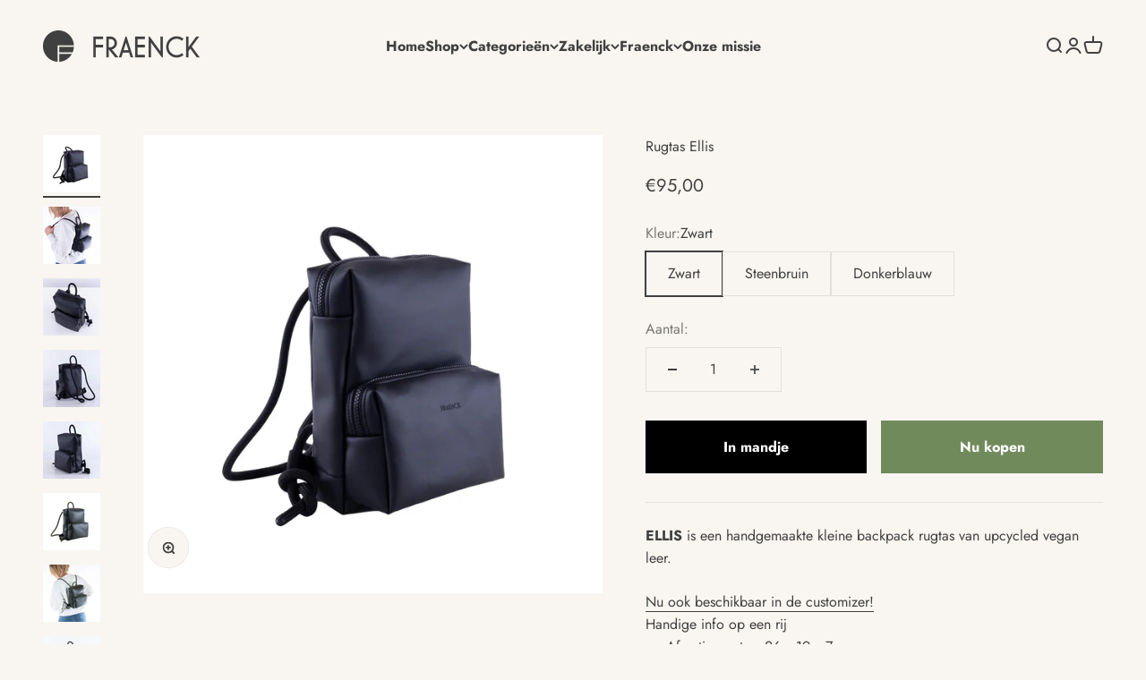

--- FILE ---
content_type: text/html; charset=utf-8
request_url: https://fraenck.com/products/rugtas-ellis
body_size: 41960
content:
<!doctype html>

<html class="no-js" lang="nl" dir="ltr">
  <head>
    <meta charset="utf-8">
    <meta name="viewport" content="width=device-width, initial-scale=1.0, height=device-height, minimum-scale=1.0, maximum-scale=1.0">
    <meta name="theme-color" content="#f9f6f1">

    <title>Rugtas Glenn - Fraenck</title><meta name="description" content="ELLIS is een kleine rugtas, handgemaakt in Arnhem. Gemaakt van van upcycled vegan leer. Genoeg ruimte voor een daytrip. Duurzaam en inclusief en een feest voor het oog!"><link rel="canonical" href="https://fraenck.com/products/rugtas-ellis"><link rel="shortcut icon" href="//fraenck.com/cdn/shop/files/favicon-32x32_25c1fd81-1868-4756-b9db-10cbcf1b7c7d.png?v=1613156207&width=96">
      <link rel="apple-touch-icon" href="//fraenck.com/cdn/shop/files/favicon-32x32_25c1fd81-1868-4756-b9db-10cbcf1b7c7d.png?v=1613156207&width=180"><link rel="preconnect" href="https://cdn.shopify.com">
    <link rel="preconnect" href="https://fonts.shopifycdn.com" crossorigin>
    <link rel="dns-prefetch" href="https://productreviews.shopifycdn.com"><link rel="preload" href="//fraenck.com/cdn/fonts/jost/jost_n7.921dc18c13fa0b0c94c5e2517ffe06139c3615a3.woff2" as="font" type="font/woff2" crossorigin><link rel="preload" href="//fraenck.com/cdn/fonts/jost/jost_n4.d47a1b6347ce4a4c9f437608011273009d91f2b7.woff2" as="font" type="font/woff2" crossorigin><meta property="og:type" content="product">
  <meta property="og:title" content="Rugtas Ellis">
  <meta property="product:price:amount" content="95,00">
  <meta property="product:price:currency" content="EUR"><meta property="og:image" content="http://fraenck.com/cdn/shop/products/ellis-418996.jpg?v=1613353866&width=2048">
  <meta property="og:image:secure_url" content="https://fraenck.com/cdn/shop/products/ellis-418996.jpg?v=1613353866&width=2048">
  <meta property="og:image:width" content="2000">
  <meta property="og:image:height" content="2000"><meta property="og:description" content="ELLIS is een kleine rugtas, handgemaakt in Arnhem. Gemaakt van van upcycled vegan leer. Genoeg ruimte voor een daytrip. Duurzaam en inclusief en een feest voor het oog!"><meta property="og:url" content="https://fraenck.com/products/rugtas-ellis">
<meta property="og:site_name" content="Fraenck"><meta name="twitter:card" content="summary"><meta name="twitter:title" content="Rugtas Ellis">
  <meta name="twitter:description" content="ELLIS is een handgemaakte kleine backpack rugtas van upcycled vegan leer. Nu ook beschikbaar in de customizer! Handige info op een rij Afmetingen tas: 26 x 19 x 7 cm  Inhoud: circa 2,5 liter  Ritssluiting  Materiaal: Vegan leer en zeildoek Waterafstotend Langer verhaal ELLIS is een klein en fijne rugtas met een ruim voorvakje. Het hoofdvak is ruim en bovendien prima geschikt om een 11&quot;laptop in op te bergen. Prettig voor werk of studie. Het voorvak bied je extra keuze om je spullen te ordenen. De bodem is onzichtbaar verstevigd met zeildoek. Dit model tas is verkrijgbaar in drie formaten: ELLIS GLENN ROBIN PRIJS €89 €99 €109 AFM. 26x19x7 31x27x8 41x27x12 VAK 13x18x5 16x26x4 18x27x6 INHOUD ca. 2,5L ca. 6L ca. 10L LAPTOP 11 inch 13 inch 15-16 inch BAND Touw 1cm Band 2,5cm Band 4,5cm Nóg meer info Voorvak"><meta name="twitter:image" content="https://fraenck.com/cdn/shop/products/ellis-418996.jpg?crop=center&height=1200&v=1613353866&width=1200">
  <meta name="twitter:image:alt" content="Ellis - Fraenck">
  <script type="application/ld+json">
  {
    "@context": "https://schema.org",
    "@type": "Product",
    "productID": 6277441224856,
    "offers": [{
          "@type": "Offer",
          "name": "Zwart",
          "availability":"https://schema.org/InStock",
          "price": 95.0,
          "priceCurrency": "EUR",
          "priceValidUntil": "2026-01-26","sku": "fr-10010-2001-ellis","url": "https://fraenck.com/products/rugtas-ellis?variant=38149309399192"
        },
{
          "@type": "Offer",
          "name": "Steenbruin",
          "availability":"https://schema.org/InStock",
          "price": 95.0,
          "priceCurrency": "EUR",
          "priceValidUntil": "2026-01-26","sku": "fr-10010-2201-ellis","url": "https://fraenck.com/products/rugtas-ellis?variant=38149309464728"
        },
{
          "@type": "Offer",
          "name": "Lichtgrijs",
          "availability":"https://schema.org/OutOfStock",
          "price": 95.0,
          "priceCurrency": "EUR",
          "priceValidUntil": "2026-01-26","sku": "fr-10010-2701-ellis","url": "https://fraenck.com/products/rugtas-ellis?variant=38149309497496"
        },
{
          "@type": "Offer",
          "name": "Terracotta",
          "availability":"https://schema.org/OutOfStock",
          "price": 95.0,
          "priceCurrency": "EUR",
          "priceValidUntil": "2026-01-26","sku": "fr-10010-4851-ellis","url": "https://fraenck.com/products/rugtas-ellis?variant=38149309530264"
        },
{
          "@type": "Offer",
          "name": "Donkergroen",
          "availability":"https://schema.org/OutOfStock",
          "price": 95.0,
          "priceCurrency": "EUR",
          "priceValidUntil": "2026-01-26","sku": "fr-10010-6001-ellis","url": "https://fraenck.com/products/rugtas-ellis?variant=38149309563032"
        },
{
          "@type": "Offer",
          "name": "Donkerblauw",
          "availability":"https://schema.org/InStock",
          "price": 95.0,
          "priceCurrency": "EUR",
          "priceValidUntil": "2026-01-26","sku": "fr-10010-8001-ellis","url": "https://fraenck.com/products/rugtas-ellis?variant=40912939286680"
        }
],"brand": {
      "@type": "Brand",
      "name": "Fraenck"
    },
    "name": "Rugtas Ellis",
    "description": "ELLIS is een handgemaakte kleine backpack rugtas van upcycled vegan leer.\nNu ook beschikbaar in de customizer!\nHandige info op een rij\n\nAfmetingen tas: 26 x 19 x 7 cm\n Inhoud: circa 2,5 liter\n Ritssluiting\n Materiaal: Vegan leer en zeildoek\nWaterafstotend\n\nLanger verhaal\n\nELLIS is een klein en fijne rugtas met een ruim voorvakje. Het hoofdvak is ruim en bovendien prima geschikt om een 11\"laptop in op te bergen. Prettig voor werk of studie. Het voorvak bied je extra keuze om je spullen te ordenen. De bodem is onzichtbaar verstevigd met zeildoek. Dit model tas is verkrijgbaar in drie formaten:\n\n\n\n\nELLIS\nGLENN\nROBIN\n\n\n\n\nPRIJS\n€89\n€99\n€109\n\n\nAFM.\n26x19x7\n31x27x8\n41x27x12\n\n\nVAK\n13x18x5\n16x26x4\n18x27x6\n\n\nINHOUD\nca. 2,5L\nca. 6L\nca. 10L\n\n\nLAPTOP\n11 inch\n13 inch\n15-16 inch\n\n\nBAND\nTouw 1cm\nBand 2,5cm\nBand 4,5cm\n\n\n\n\nNóg meer info\n\n\n\nVoorvak 13 x 18 x 5 cm\n\nLaptop: 11\"laptop\nMakkelijk schoon te houden\nTouw hengsels\nOp maat verstelbare hengsels door de knopen te verleggen\n\nGoed verhaal 👌\n\nDeze tas is een echte conversation piece! Je loopt niet alleen rond met iets moois, het is een item met een mooi verhaal.",
    "category": "Rugtas",
    "url": "https://fraenck.com/products/rugtas-ellis",
    "sku": "fr-10010-2001-ellis","weight": {
        "@type": "QuantitativeValue",
        "unitCode": "kg",
        "value": 0.0
      },"image": {
      "@type": "ImageObject",
      "url": "https://fraenck.com/cdn/shop/products/ellis-418996.jpg?v=1613353866&width=1024",
      "image": "https://fraenck.com/cdn/shop/products/ellis-418996.jpg?v=1613353866&width=1024",
      "name": "Ellis - Fraenck",
      "width": "1024",
      "height": "1024"
    }
  }
  </script>



  <script type="application/ld+json">
  {
    "@context": "https://schema.org",
    "@type": "BreadcrumbList",
  "itemListElement": [{
      "@type": "ListItem",
      "position": 1,
      "name": "Start",
      "item": "https://fraenck.com"
    },{
          "@type": "ListItem",
          "position": 2,
          "name": "Rugtas Ellis",
          "item": "https://fraenck.com/products/rugtas-ellis"
        }]
  }
  </script>

<style>/* Typography (heading) */
  @font-face {
  font-family: Jost;
  font-weight: 700;
  font-style: normal;
  font-display: fallback;
  src: url("//fraenck.com/cdn/fonts/jost/jost_n7.921dc18c13fa0b0c94c5e2517ffe06139c3615a3.woff2") format("woff2"),
       url("//fraenck.com/cdn/fonts/jost/jost_n7.cbfc16c98c1e195f46c536e775e4e959c5f2f22b.woff") format("woff");
}

@font-face {
  font-family: Jost;
  font-weight: 700;
  font-style: italic;
  font-display: fallback;
  src: url("//fraenck.com/cdn/fonts/jost/jost_i7.d8201b854e41e19d7ed9b1a31fe4fe71deea6d3f.woff2") format("woff2"),
       url("//fraenck.com/cdn/fonts/jost/jost_i7.eae515c34e26b6c853efddc3fc0c552e0de63757.woff") format("woff");
}

/* Typography (body) */
  @font-face {
  font-family: Jost;
  font-weight: 400;
  font-style: normal;
  font-display: fallback;
  src: url("//fraenck.com/cdn/fonts/jost/jost_n4.d47a1b6347ce4a4c9f437608011273009d91f2b7.woff2") format("woff2"),
       url("//fraenck.com/cdn/fonts/jost/jost_n4.791c46290e672b3f85c3d1c651ef2efa3819eadd.woff") format("woff");
}

@font-face {
  font-family: Jost;
  font-weight: 400;
  font-style: italic;
  font-display: fallback;
  src: url("//fraenck.com/cdn/fonts/jost/jost_i4.b690098389649750ada222b9763d55796c5283a5.woff2") format("woff2"),
       url("//fraenck.com/cdn/fonts/jost/jost_i4.fd766415a47e50b9e391ae7ec04e2ae25e7e28b0.woff") format("woff");
}

@font-face {
  font-family: Jost;
  font-weight: 700;
  font-style: normal;
  font-display: fallback;
  src: url("//fraenck.com/cdn/fonts/jost/jost_n7.921dc18c13fa0b0c94c5e2517ffe06139c3615a3.woff2") format("woff2"),
       url("//fraenck.com/cdn/fonts/jost/jost_n7.cbfc16c98c1e195f46c536e775e4e959c5f2f22b.woff") format("woff");
}

@font-face {
  font-family: Jost;
  font-weight: 700;
  font-style: italic;
  font-display: fallback;
  src: url("//fraenck.com/cdn/fonts/jost/jost_i7.d8201b854e41e19d7ed9b1a31fe4fe71deea6d3f.woff2") format("woff2"),
       url("//fraenck.com/cdn/fonts/jost/jost_i7.eae515c34e26b6c853efddc3fc0c552e0de63757.woff") format("woff");
}

:root {
    /**
     * ---------------------------------------------------------------------
     * SPACING VARIABLES
     *
     * We are using a spacing inspired from frameworks like Tailwind CSS.
     * ---------------------------------------------------------------------
     */
    --spacing-0-5: 0.125rem; /* 2px */
    --spacing-1: 0.25rem; /* 4px */
    --spacing-1-5: 0.375rem; /* 6px */
    --spacing-2: 0.5rem; /* 8px */
    --spacing-2-5: 0.625rem; /* 10px */
    --spacing-3: 0.75rem; /* 12px */
    --spacing-3-5: 0.875rem; /* 14px */
    --spacing-4: 1rem; /* 16px */
    --spacing-4-5: 1.125rem; /* 18px */
    --spacing-5: 1.25rem; /* 20px */
    --spacing-5-5: 1.375rem; /* 22px */
    --spacing-6: 1.5rem; /* 24px */
    --spacing-6-5: 1.625rem; /* 26px */
    --spacing-7: 1.75rem; /* 28px */
    --spacing-7-5: 1.875rem; /* 30px */
    --spacing-8: 2rem; /* 32px */
    --spacing-8-5: 2.125rem; /* 34px */
    --spacing-9: 2.25rem; /* 36px */
    --spacing-9-5: 2.375rem; /* 38px */
    --spacing-10: 2.5rem; /* 40px */
    --spacing-11: 2.75rem; /* 44px */
    --spacing-12: 3rem; /* 48px */
    --spacing-14: 3.5rem; /* 56px */
    --spacing-16: 4rem; /* 64px */
    --spacing-18: 4.5rem; /* 72px */
    --spacing-20: 5rem; /* 80px */
    --spacing-24: 6rem; /* 96px */
    --spacing-28: 7rem; /* 112px */
    --spacing-32: 8rem; /* 128px */
    --spacing-36: 9rem; /* 144px */
    --spacing-40: 10rem; /* 160px */
    --spacing-44: 11rem; /* 176px */
    --spacing-48: 12rem; /* 192px */
    --spacing-52: 13rem; /* 208px */
    --spacing-56: 14rem; /* 224px */
    --spacing-60: 15rem; /* 240px */
    --spacing-64: 16rem; /* 256px */
    --spacing-72: 18rem; /* 288px */
    --spacing-80: 20rem; /* 320px */
    --spacing-96: 24rem; /* 384px */

    /* Container */
    --container-max-width: 1400px;
    --container-narrow-max-width: 1150px;
    --container-gutter: var(--spacing-5);
    --section-outer-spacing-block: var(--spacing-12);
    --section-inner-max-spacing-block: var(--spacing-10);
    --section-inner-spacing-inline: var(--container-gutter);
    --section-stack-spacing-block: var(--spacing-8);

    /* Grid gutter */
    --grid-gutter: var(--spacing-5);

    /* Product list settings */
    --product-list-row-gap: var(--spacing-8);
    --product-list-column-gap: var(--grid-gutter);

    /* Form settings */
    --input-gap: var(--spacing-2);
    --input-height: 2.625rem;
    --input-padding-inline: var(--spacing-4);

    /* Other sizes */
    --sticky-area-height: calc(var(--sticky-announcement-bar-enabled, 0) * var(--announcement-bar-height, 0px) + var(--sticky-header-enabled, 0) * var(--header-height, 0px));

    /* RTL support */
    --transform-logical-flip: 1;
    --transform-origin-start: left;
    --transform-origin-end: right;

    /**
     * ---------------------------------------------------------------------
     * TYPOGRAPHY
     * ---------------------------------------------------------------------
     */

    /* Font properties */
    --heading-font-family: Jost, sans-serif;
    --heading-font-weight: 700;
    --heading-font-style: normal;
    --heading-text-transform: normal;
    --heading-letter-spacing: -0.01em;
    --text-font-family: Jost, sans-serif;
    --text-font-weight: 400;
    --text-font-style: normal;
    --text-letter-spacing: 0.0em;

    /* Font sizes */
    --text-h0: 3rem;
    --text-h1: 2.5rem;
    --text-h2: 2rem;
    --text-h3: 1.5rem;
    --text-h4: 1.375rem;
    --text-h5: 1.125rem;
    --text-h6: 1rem;
    --text-xs: 0.6875rem;
    --text-sm: 0.75rem;
    --text-base: 0.875rem;
    --text-lg: 1.125rem;

    /**
     * ---------------------------------------------------------------------
     * COLORS
     * ---------------------------------------------------------------------
     */

    /* Color settings */--accent: 64 64 64;
    --text-primary: 64 64 64;
    --background-primary: 249 246 241;
    --dialog-background: 255 255 255;
    --border-color: var(--text-color, var(--text-primary)) / 0.12;

    /* Button colors */
    --button-background-primary: 64 64 64;
    --button-text-primary: 255 255 255;
    --button-background-secondary: 112 138 92;
    --button-text-secondary: 255 255 255;

    /* Status colors */
    --success-background: 238 241 235;
    --success-text: 112 138 92;
    --warning-background: 252 240 227;
    --warning-text: 227 126 22;
    --error-background: 245 229 229;
    --error-text: 170 40 38;

    /* Product colors */
    --on-sale-text: 227 79 79;
    --on-sale-badge-background: 227 79 79;
    --on-sale-badge-text: 255 255 255;
    --sold-out-badge-background: 190 189 185;
    --sold-out-badge-text: 0 0 0;
    --primary-badge-background: 60 97 158;
    --primary-badge-text: 255 255 255;
    --star-color: 255 183 74;
    --product-card-background: 255 255 255;
    --product-card-text: 39 39 39;

    /* Header colors */
    --header-background: 249 246 241;
    --header-text: 64 64 64;

    /* Footer colors */
    --footer-background: 226 217 205;
    --footer-text: 39 39 39;

    /* Rounded variables (used for border radius) */
    --rounded-xs: 0.0rem;
    --rounded-sm: 0.0rem;
    --rounded: 0.0rem;
    --rounded-lg: 0.0rem;
    --rounded-full: 9999px;

    --rounded-button: 0.0rem;
    --rounded-input: 0.0rem;

    /* Box shadow */
    --shadow-sm: 0 2px 8px rgb(var(--text-primary) / 0.0);
    --shadow: 0 5px 15px rgb(var(--text-primary) / 0.0);
    --shadow-md: 0 5px 30px rgb(var(--text-primary) / 0.0);
    --shadow-block: 0px 0px 50px rgb(var(--text-primary) / 0.0);

    /**
     * ---------------------------------------------------------------------
     * OTHER
     * ---------------------------------------------------------------------
     */

    --cursor-close-svg-url: url(//fraenck.com/cdn/shop/t/57/assets/cursor-close.svg?v=147174565022153725511706104842);
    --cursor-zoom-in-svg-url: url(//fraenck.com/cdn/shop/t/57/assets/cursor-zoom-in.svg?v=154953035094101115921706104842);
    --cursor-zoom-out-svg-url: url(//fraenck.com/cdn/shop/t/57/assets/cursor-zoom-out.svg?v=16155520337305705181706104842);
    --checkmark-svg-url: url(//fraenck.com/cdn/shop/t/57/assets/checkmark.svg?v=77552481021870063511706104842);
  }

  [dir="rtl"]:root {
    /* RTL support */
    --transform-logical-flip: -1;
    --transform-origin-start: right;
    --transform-origin-end: left;
  }

  @media screen and (min-width: 700px) {
    :root {
      /* Typography (font size) */
      --text-h0: 4rem;
      --text-h1: 3rem;
      --text-h2: 2.5rem;
      --text-h3: 2rem;
      --text-h4: 1.625rem;
      --text-h5: 1.25rem;
      --text-h6: 1.125rem;

      --text-xs: 0.75rem;
      --text-sm: 0.875rem;
      --text-base: 1.0rem;
      --text-lg: 1.25rem;

      /* Spacing */
      --container-gutter: 2rem;
      --section-outer-spacing-block: var(--spacing-16);
      --section-inner-max-spacing-block: var(--spacing-12);
      --section-inner-spacing-inline: var(--spacing-14);
      --section-stack-spacing-block: var(--spacing-12);

      /* Grid gutter */
      --grid-gutter: var(--spacing-6);

      /* Product list settings */
      --product-list-row-gap: var(--spacing-12);

      /* Form settings */
      --input-gap: 1rem;
      --input-height: 3.125rem;
      --input-padding-inline: var(--spacing-5);
    }
  }

  @media screen and (min-width: 1000px) {
    :root {
      /* Spacing settings */
      --container-gutter: var(--spacing-12);
      --section-outer-spacing-block: var(--spacing-18);
      --section-inner-max-spacing-block: var(--spacing-16);
      --section-inner-spacing-inline: var(--spacing-18);
      --section-stack-spacing-block: var(--spacing-12);
    }
  }

  @media screen and (min-width: 1150px) {
    :root {
      /* Spacing settings */
      --container-gutter: var(--spacing-12);
      --section-outer-spacing-block: var(--spacing-20);
      --section-inner-max-spacing-block: var(--spacing-16);
      --section-inner-spacing-inline: var(--spacing-18);
      --section-stack-spacing-block: var(--spacing-12);
    }
  }

  @media screen and (min-width: 1400px) {
    :root {
      /* Typography (font size) */
      --text-h0: 5rem;
      --text-h1: 3.75rem;
      --text-h2: 3rem;
      --text-h3: 2.25rem;
      --text-h4: 2rem;
      --text-h5: 1.5rem;
      --text-h6: 1.25rem;

      --section-outer-spacing-block: var(--spacing-24);
      --section-inner-max-spacing-block: var(--spacing-18);
      --section-inner-spacing-inline: var(--spacing-20);
    }
  }

  @media screen and (min-width: 1600px) {
    :root {
      --section-outer-spacing-block: var(--spacing-24);
      --section-inner-max-spacing-block: var(--spacing-20);
      --section-inner-spacing-inline: var(--spacing-24);
    }
  }

  /**
   * ---------------------------------------------------------------------
   * LIQUID DEPENDANT CSS
   *
   * Our main CSS is Liquid free, but some very specific features depend on
   * theme settings, so we have them here
   * ---------------------------------------------------------------------
   */@media screen and (pointer: fine) {
        /* The !important are for the Shopify Payment button to ensure we override the default from Shopify styles */
        .button:not([disabled]):not(.button--outline):hover, .btn:not([disabled]):hover, .shopify-payment-button__button--unbranded:not([disabled]):hover {
          background-color: transparent !important;
          color: rgb(var(--button-outline-color) / var(--button-background-opacity, 1)) !important;
          box-shadow: inset 0 0 0 2px currentColor !important;
        }

        .button--outline:not([disabled]):hover {
          background: rgb(var(--button-background));
          color: rgb(var(--button-text-color));
          box-shadow: inset 0 0 0 2px rgb(var(--button-background));
        }
      }</style><script>
  document.documentElement.classList.replace('no-js', 'js');

  // This allows to expose several variables to the global scope, to be used in scripts
  window.themeVariables = {
    settings: {
      showPageTransition: false,
      headingApparition: "split_rotation",
      pageType: "product",
      moneyFormat: "€{{amount_with_comma_separator}}",
      moneyWithCurrencyFormat: "€{{amount_with_comma_separator}} EUR",
      currencyCodeEnabled: false,
      cartType: "drawer",
      showDiscount: true,
      discountMode: "saving"
    },

    strings: {
      accessibilityClose: "Sluiten",
      accessibilityNext: "Volgende",
      accessibilityPrevious: "Vorige",
      addToCartButton: "In mandje",
      soldOutButton: "Uitverkocht",
      preOrderButton: "Vooruitbestellen",
      unavailableButton: "Niet beschikbaar",
      closeGallery: "Galerie sluiten",
      zoomGallery: "In-\/uitzoomen",
      errorGallery: "Afbeelding kan niet worden geladen",
      soldOutBadge: "Uitverkocht",
      discountBadge: "Bespaar @@",
      sku: "SKU:",
      searchNoResults: "Er konden geen resultaten worden gevonden.",
      addOrderNote: "Bestelnotitie toevoegen",
      editOrderNote: "Bestelnotitie bewerken",
      shippingEstimatorNoResults: "Sorry, we verzenden niet naar je adres.",
      shippingEstimatorOneResult: "Er is één verzendtarief voor je adres:",
      shippingEstimatorMultipleResults: "Er zijn meerdere verzendtarieven voor je adres:",
      shippingEstimatorError: "Er zijn een of meer fouten opgetreden bij het ophalen van de verzendtarieven:"
    },

    breakpoints: {
      'sm': 'screen and (min-width: 700px)',
      'md': 'screen and (min-width: 1000px)',
      'lg': 'screen and (min-width: 1150px)',
      'xl': 'screen and (min-width: 1400px)',

      'sm-max': 'screen and (max-width: 699px)',
      'md-max': 'screen and (max-width: 999px)',
      'lg-max': 'screen and (max-width: 1149px)',
      'xl-max': 'screen and (max-width: 1399px)'
    }
  };// For detecting native share
  document.documentElement.classList.add(`native-share--${navigator.share ? 'enabled' : 'disabled'}`);// We save the product ID in local storage to be eventually used for recently viewed section
    try {
      const recentlyViewedProducts = new Set(JSON.parse(localStorage.getItem('theme:recently-viewed-products') || '[]'));

      recentlyViewedProducts.delete(6277441224856); // Delete first to re-move the product
      recentlyViewedProducts.add(6277441224856);

      localStorage.setItem('theme:recently-viewed-products', JSON.stringify(Array.from(recentlyViewedProducts.values()).reverse()));
    } catch (e) {
      // Safari in private mode does not allow setting item, we silently fail
    }</script><script type="module" src="//fraenck.com/cdn/shop/t/57/assets/vendor.min.js?v=110209841862038618801706104814"></script>
    <script type="module" src="//fraenck.com/cdn/shop/t/57/assets/theme.js?v=173129717455912246411706867126"></script>
    <script type="module" src="//fraenck.com/cdn/shop/t/57/assets/sections.js?v=119354050370987751891706867127"></script>

    <script>window.performance && window.performance.mark && window.performance.mark('shopify.content_for_header.start');</script><meta name="google-site-verification" content="Mj0SHueL3M2SOlV5eq1Ax_3jR1YA9aXbBI7SICP6CXY">
<meta name="facebook-domain-verification" content="kyvrui9yy72x6y3lodp6aha07vnmzd">
<meta name="facebook-domain-verification" content="geffmfrnk2xp2zlfls02yjj20rxb5h">
<meta name="google-site-verification" content="H9n8G2sZ-Kj-oTdXuTuN2t8a1gYv_ruFOPjmfBcfHOc">
<meta id="shopify-digital-wallet" name="shopify-digital-wallet" content="/33760247852/digital_wallets/dialog">
<meta name="shopify-checkout-api-token" content="125b3906c6db17001c46f2a1732809e1">
<meta id="in-context-paypal-metadata" data-shop-id="33760247852" data-venmo-supported="false" data-environment="production" data-locale="nl_NL" data-paypal-v4="true" data-currency="EUR">
<link rel="alternate" hreflang="x-default" href="https://fraenck.com/products/rugtas-ellis">
<link rel="alternate" hreflang="nl" href="https://fraenck.com/products/rugtas-ellis">
<link rel="alternate" hreflang="nl-BE" href="https://fraenck.com/nl-be/products/rugtas-ellis">
<link rel="alternate" type="application/json+oembed" href="https://fraenck.com/products/rugtas-ellis.oembed">
<script async="async" src="/checkouts/internal/preloads.js?locale=nl-NL"></script>
<script id="apple-pay-shop-capabilities" type="application/json">{"shopId":33760247852,"countryCode":"NL","currencyCode":"EUR","merchantCapabilities":["supports3DS"],"merchantId":"gid:\/\/shopify\/Shop\/33760247852","merchantName":"Fraenck","requiredBillingContactFields":["postalAddress","email"],"requiredShippingContactFields":["postalAddress","email"],"shippingType":"shipping","supportedNetworks":["visa","maestro","masterCard","amex"],"total":{"type":"pending","label":"Fraenck","amount":"1.00"},"shopifyPaymentsEnabled":true,"supportsSubscriptions":true}</script>
<script id="shopify-features" type="application/json">{"accessToken":"125b3906c6db17001c46f2a1732809e1","betas":["rich-media-storefront-analytics"],"domain":"fraenck.com","predictiveSearch":true,"shopId":33760247852,"locale":"nl"}</script>
<script>var Shopify = Shopify || {};
Shopify.shop = "fraenck.myshopify.com";
Shopify.locale = "nl";
Shopify.currency = {"active":"EUR","rate":"1.0"};
Shopify.country = "NL";
Shopify.theme = {"name":"Impact (published 26-01-24)","id":157672997191,"schema_name":"Impact","schema_version":"4.8.0","theme_store_id":1190,"role":"main"};
Shopify.theme.handle = "null";
Shopify.theme.style = {"id":null,"handle":null};
Shopify.cdnHost = "fraenck.com/cdn";
Shopify.routes = Shopify.routes || {};
Shopify.routes.root = "/";</script>
<script type="module">!function(o){(o.Shopify=o.Shopify||{}).modules=!0}(window);</script>
<script>!function(o){function n(){var o=[];function n(){o.push(Array.prototype.slice.apply(arguments))}return n.q=o,n}var t=o.Shopify=o.Shopify||{};t.loadFeatures=n(),t.autoloadFeatures=n()}(window);</script>
<script id="shop-js-analytics" type="application/json">{"pageType":"product"}</script>
<script defer="defer" async type="module" src="//fraenck.com/cdn/shopifycloud/shop-js/modules/v2/client.init-shop-cart-sync_6EKkpqRI.nl.esm.js"></script>
<script defer="defer" async type="module" src="//fraenck.com/cdn/shopifycloud/shop-js/modules/v2/chunk.common_3amyFQVI.esm.js"></script>
<script type="module">
  await import("//fraenck.com/cdn/shopifycloud/shop-js/modules/v2/client.init-shop-cart-sync_6EKkpqRI.nl.esm.js");
await import("//fraenck.com/cdn/shopifycloud/shop-js/modules/v2/chunk.common_3amyFQVI.esm.js");

  window.Shopify.SignInWithShop?.initShopCartSync?.({"fedCMEnabled":true,"windoidEnabled":true});

</script>
<script>(function() {
  var isLoaded = false;
  function asyncLoad() {
    if (isLoaded) return;
    isLoaded = true;
    var urls = ["https:\/\/shopify.covet.pics\/covet-pics-widget-inject.js?shop=fraenck.myshopify.com","https:\/\/s3.amazonaws.com\/pixelpop\/usercontent\/scripts\/ffb32783-acee-4174-8e47-2d6bd17a7707\/pixelpop.js?shop=fraenck.myshopify.com"];
    for (var i = 0; i < urls.length; i++) {
      var s = document.createElement('script');
      s.type = 'text/javascript';
      s.async = true;
      s.src = urls[i];
      var x = document.getElementsByTagName('script')[0];
      x.parentNode.insertBefore(s, x);
    }
  };
  if(window.attachEvent) {
    window.attachEvent('onload', asyncLoad);
  } else {
    window.addEventListener('load', asyncLoad, false);
  }
})();</script>
<script id="__st">var __st={"a":33760247852,"offset":3600,"reqid":"de1250d0-cc4d-42fd-91e1-ef9f83f3dabf-1768566355","pageurl":"fraenck.com\/products\/rugtas-ellis","u":"5f654ad1cff4","p":"product","rtyp":"product","rid":6277441224856};</script>
<script>window.ShopifyPaypalV4VisibilityTracking = true;</script>
<script id="captcha-bootstrap">!function(){'use strict';const t='contact',e='account',n='new_comment',o=[[t,t],['blogs',n],['comments',n],[t,'customer']],c=[[e,'customer_login'],[e,'guest_login'],[e,'recover_customer_password'],[e,'create_customer']],r=t=>t.map((([t,e])=>`form[action*='/${t}']:not([data-nocaptcha='true']) input[name='form_type'][value='${e}']`)).join(','),a=t=>()=>t?[...document.querySelectorAll(t)].map((t=>t.form)):[];function s(){const t=[...o],e=r(t);return a(e)}const i='password',u='form_key',d=['recaptcha-v3-token','g-recaptcha-response','h-captcha-response',i],f=()=>{try{return window.sessionStorage}catch{return}},m='__shopify_v',_=t=>t.elements[u];function p(t,e,n=!1){try{const o=window.sessionStorage,c=JSON.parse(o.getItem(e)),{data:r}=function(t){const{data:e,action:n}=t;return t[m]||n?{data:e,action:n}:{data:t,action:n}}(c);for(const[e,n]of Object.entries(r))t.elements[e]&&(t.elements[e].value=n);n&&o.removeItem(e)}catch(o){console.error('form repopulation failed',{error:o})}}const l='form_type',E='cptcha';function T(t){t.dataset[E]=!0}const w=window,h=w.document,L='Shopify',v='ce_forms',y='captcha';let A=!1;((t,e)=>{const n=(g='f06e6c50-85a8-45c8-87d0-21a2b65856fe',I='https://cdn.shopify.com/shopifycloud/storefront-forms-hcaptcha/ce_storefront_forms_captcha_hcaptcha.v1.5.2.iife.js',D={infoText:'Beschermd door hCaptcha',privacyText:'Privacy',termsText:'Voorwaarden'},(t,e,n)=>{const o=w[L][v],c=o.bindForm;if(c)return c(t,g,e,D).then(n);var r;o.q.push([[t,g,e,D],n]),r=I,A||(h.body.append(Object.assign(h.createElement('script'),{id:'captcha-provider',async:!0,src:r})),A=!0)});var g,I,D;w[L]=w[L]||{},w[L][v]=w[L][v]||{},w[L][v].q=[],w[L][y]=w[L][y]||{},w[L][y].protect=function(t,e){n(t,void 0,e),T(t)},Object.freeze(w[L][y]),function(t,e,n,w,h,L){const[v,y,A,g]=function(t,e,n){const i=e?o:[],u=t?c:[],d=[...i,...u],f=r(d),m=r(i),_=r(d.filter((([t,e])=>n.includes(e))));return[a(f),a(m),a(_),s()]}(w,h,L),I=t=>{const e=t.target;return e instanceof HTMLFormElement?e:e&&e.form},D=t=>v().includes(t);t.addEventListener('submit',(t=>{const e=I(t);if(!e)return;const n=D(e)&&!e.dataset.hcaptchaBound&&!e.dataset.recaptchaBound,o=_(e),c=g().includes(e)&&(!o||!o.value);(n||c)&&t.preventDefault(),c&&!n&&(function(t){try{if(!f())return;!function(t){const e=f();if(!e)return;const n=_(t);if(!n)return;const o=n.value;o&&e.removeItem(o)}(t);const e=Array.from(Array(32),(()=>Math.random().toString(36)[2])).join('');!function(t,e){_(t)||t.append(Object.assign(document.createElement('input'),{type:'hidden',name:u})),t.elements[u].value=e}(t,e),function(t,e){const n=f();if(!n)return;const o=[...t.querySelectorAll(`input[type='${i}']`)].map((({name:t})=>t)),c=[...d,...o],r={};for(const[a,s]of new FormData(t).entries())c.includes(a)||(r[a]=s);n.setItem(e,JSON.stringify({[m]:1,action:t.action,data:r}))}(t,e)}catch(e){console.error('failed to persist form',e)}}(e),e.submit())}));const S=(t,e)=>{t&&!t.dataset[E]&&(n(t,e.some((e=>e===t))),T(t))};for(const o of['focusin','change'])t.addEventListener(o,(t=>{const e=I(t);D(e)&&S(e,y())}));const B=e.get('form_key'),M=e.get(l),P=B&&M;t.addEventListener('DOMContentLoaded',(()=>{const t=y();if(P)for(const e of t)e.elements[l].value===M&&p(e,B);[...new Set([...A(),...v().filter((t=>'true'===t.dataset.shopifyCaptcha))])].forEach((e=>S(e,t)))}))}(h,new URLSearchParams(w.location.search),n,t,e,['guest_login'])})(!0,!0)}();</script>
<script integrity="sha256-4kQ18oKyAcykRKYeNunJcIwy7WH5gtpwJnB7kiuLZ1E=" data-source-attribution="shopify.loadfeatures" defer="defer" src="//fraenck.com/cdn/shopifycloud/storefront/assets/storefront/load_feature-a0a9edcb.js" crossorigin="anonymous"></script>
<script data-source-attribution="shopify.dynamic_checkout.dynamic.init">var Shopify=Shopify||{};Shopify.PaymentButton=Shopify.PaymentButton||{isStorefrontPortableWallets:!0,init:function(){window.Shopify.PaymentButton.init=function(){};var t=document.createElement("script");t.src="https://fraenck.com/cdn/shopifycloud/portable-wallets/latest/portable-wallets.nl.js",t.type="module",document.head.appendChild(t)}};
</script>
<script data-source-attribution="shopify.dynamic_checkout.buyer_consent">
  function portableWalletsHideBuyerConsent(e){var t=document.getElementById("shopify-buyer-consent"),n=document.getElementById("shopify-subscription-policy-button");t&&n&&(t.classList.add("hidden"),t.setAttribute("aria-hidden","true"),n.removeEventListener("click",e))}function portableWalletsShowBuyerConsent(e){var t=document.getElementById("shopify-buyer-consent"),n=document.getElementById("shopify-subscription-policy-button");t&&n&&(t.classList.remove("hidden"),t.removeAttribute("aria-hidden"),n.addEventListener("click",e))}window.Shopify?.PaymentButton&&(window.Shopify.PaymentButton.hideBuyerConsent=portableWalletsHideBuyerConsent,window.Shopify.PaymentButton.showBuyerConsent=portableWalletsShowBuyerConsent);
</script>
<script>
  function portableWalletsCleanup(e){e&&e.src&&console.error("Failed to load portable wallets script "+e.src);var t=document.querySelectorAll("shopify-accelerated-checkout .shopify-payment-button__skeleton, shopify-accelerated-checkout-cart .wallet-cart-button__skeleton"),e=document.getElementById("shopify-buyer-consent");for(let e=0;e<t.length;e++)t[e].remove();e&&e.remove()}function portableWalletsNotLoadedAsModule(e){e instanceof ErrorEvent&&"string"==typeof e.message&&e.message.includes("import.meta")&&"string"==typeof e.filename&&e.filename.includes("portable-wallets")&&(window.removeEventListener("error",portableWalletsNotLoadedAsModule),window.Shopify.PaymentButton.failedToLoad=e,"loading"===document.readyState?document.addEventListener("DOMContentLoaded",window.Shopify.PaymentButton.init):window.Shopify.PaymentButton.init())}window.addEventListener("error",portableWalletsNotLoadedAsModule);
</script>

<script type="module" src="https://fraenck.com/cdn/shopifycloud/portable-wallets/latest/portable-wallets.nl.js" onError="portableWalletsCleanup(this)" crossorigin="anonymous"></script>
<script nomodule>
  document.addEventListener("DOMContentLoaded", portableWalletsCleanup);
</script>

<link id="shopify-accelerated-checkout-styles" rel="stylesheet" media="screen" href="https://fraenck.com/cdn/shopifycloud/portable-wallets/latest/accelerated-checkout-backwards-compat.css" crossorigin="anonymous">
<style id="shopify-accelerated-checkout-cart">
        #shopify-buyer-consent {
  margin-top: 1em;
  display: inline-block;
  width: 100%;
}

#shopify-buyer-consent.hidden {
  display: none;
}

#shopify-subscription-policy-button {
  background: none;
  border: none;
  padding: 0;
  text-decoration: underline;
  font-size: inherit;
  cursor: pointer;
}

#shopify-subscription-policy-button::before {
  box-shadow: none;
}

      </style>

<script>window.performance && window.performance.mark && window.performance.mark('shopify.content_for_header.end');</script>
<link href="//fraenck.com/cdn/shop/t/57/assets/theme.css?v=136002064811057232651707733432" rel="stylesheet" type="text/css" media="all" /><!--Gem_Page_Header_Script-->
<!-- "snippets/gem-app-header-scripts.liquid" was not rendered, the associated app was uninstalled -->
<!--End_Gem_Page_Header_Script-->
<link href="https://monorail-edge.shopifysvc.com" rel="dns-prefetch">
<script>(function(){if ("sendBeacon" in navigator && "performance" in window) {try {var session_token_from_headers = performance.getEntriesByType('navigation')[0].serverTiming.find(x => x.name == '_s').description;} catch {var session_token_from_headers = undefined;}var session_cookie_matches = document.cookie.match(/_shopify_s=([^;]*)/);var session_token_from_cookie = session_cookie_matches && session_cookie_matches.length === 2 ? session_cookie_matches[1] : "";var session_token = session_token_from_headers || session_token_from_cookie || "";function handle_abandonment_event(e) {var entries = performance.getEntries().filter(function(entry) {return /monorail-edge.shopifysvc.com/.test(entry.name);});if (!window.abandonment_tracked && entries.length === 0) {window.abandonment_tracked = true;var currentMs = Date.now();var navigation_start = performance.timing.navigationStart;var payload = {shop_id: 33760247852,url: window.location.href,navigation_start,duration: currentMs - navigation_start,session_token,page_type: "product"};window.navigator.sendBeacon("https://monorail-edge.shopifysvc.com/v1/produce", JSON.stringify({schema_id: "online_store_buyer_site_abandonment/1.1",payload: payload,metadata: {event_created_at_ms: currentMs,event_sent_at_ms: currentMs}}));}}window.addEventListener('pagehide', handle_abandonment_event);}}());</script>
<script id="web-pixels-manager-setup">(function e(e,d,r,n,o){if(void 0===o&&(o={}),!Boolean(null===(a=null===(i=window.Shopify)||void 0===i?void 0:i.analytics)||void 0===a?void 0:a.replayQueue)){var i,a;window.Shopify=window.Shopify||{};var t=window.Shopify;t.analytics=t.analytics||{};var s=t.analytics;s.replayQueue=[],s.publish=function(e,d,r){return s.replayQueue.push([e,d,r]),!0};try{self.performance.mark("wpm:start")}catch(e){}var l=function(){var e={modern:/Edge?\/(1{2}[4-9]|1[2-9]\d|[2-9]\d{2}|\d{4,})\.\d+(\.\d+|)|Firefox\/(1{2}[4-9]|1[2-9]\d|[2-9]\d{2}|\d{4,})\.\d+(\.\d+|)|Chrom(ium|e)\/(9{2}|\d{3,})\.\d+(\.\d+|)|(Maci|X1{2}).+ Version\/(15\.\d+|(1[6-9]|[2-9]\d|\d{3,})\.\d+)([,.]\d+|)( \(\w+\)|)( Mobile\/\w+|) Safari\/|Chrome.+OPR\/(9{2}|\d{3,})\.\d+\.\d+|(CPU[ +]OS|iPhone[ +]OS|CPU[ +]iPhone|CPU IPhone OS|CPU iPad OS)[ +]+(15[._]\d+|(1[6-9]|[2-9]\d|\d{3,})[._]\d+)([._]\d+|)|Android:?[ /-](13[3-9]|1[4-9]\d|[2-9]\d{2}|\d{4,})(\.\d+|)(\.\d+|)|Android.+Firefox\/(13[5-9]|1[4-9]\d|[2-9]\d{2}|\d{4,})\.\d+(\.\d+|)|Android.+Chrom(ium|e)\/(13[3-9]|1[4-9]\d|[2-9]\d{2}|\d{4,})\.\d+(\.\d+|)|SamsungBrowser\/([2-9]\d|\d{3,})\.\d+/,legacy:/Edge?\/(1[6-9]|[2-9]\d|\d{3,})\.\d+(\.\d+|)|Firefox\/(5[4-9]|[6-9]\d|\d{3,})\.\d+(\.\d+|)|Chrom(ium|e)\/(5[1-9]|[6-9]\d|\d{3,})\.\d+(\.\d+|)([\d.]+$|.*Safari\/(?![\d.]+ Edge\/[\d.]+$))|(Maci|X1{2}).+ Version\/(10\.\d+|(1[1-9]|[2-9]\d|\d{3,})\.\d+)([,.]\d+|)( \(\w+\)|)( Mobile\/\w+|) Safari\/|Chrome.+OPR\/(3[89]|[4-9]\d|\d{3,})\.\d+\.\d+|(CPU[ +]OS|iPhone[ +]OS|CPU[ +]iPhone|CPU IPhone OS|CPU iPad OS)[ +]+(10[._]\d+|(1[1-9]|[2-9]\d|\d{3,})[._]\d+)([._]\d+|)|Android:?[ /-](13[3-9]|1[4-9]\d|[2-9]\d{2}|\d{4,})(\.\d+|)(\.\d+|)|Mobile Safari.+OPR\/([89]\d|\d{3,})\.\d+\.\d+|Android.+Firefox\/(13[5-9]|1[4-9]\d|[2-9]\d{2}|\d{4,})\.\d+(\.\d+|)|Android.+Chrom(ium|e)\/(13[3-9]|1[4-9]\d|[2-9]\d{2}|\d{4,})\.\d+(\.\d+|)|Android.+(UC? ?Browser|UCWEB|U3)[ /]?(15\.([5-9]|\d{2,})|(1[6-9]|[2-9]\d|\d{3,})\.\d+)\.\d+|SamsungBrowser\/(5\.\d+|([6-9]|\d{2,})\.\d+)|Android.+MQ{2}Browser\/(14(\.(9|\d{2,})|)|(1[5-9]|[2-9]\d|\d{3,})(\.\d+|))(\.\d+|)|K[Aa][Ii]OS\/(3\.\d+|([4-9]|\d{2,})\.\d+)(\.\d+|)/},d=e.modern,r=e.legacy,n=navigator.userAgent;return n.match(d)?"modern":n.match(r)?"legacy":"unknown"}(),u="modern"===l?"modern":"legacy",c=(null!=n?n:{modern:"",legacy:""})[u],f=function(e){return[e.baseUrl,"/wpm","/b",e.hashVersion,"modern"===e.buildTarget?"m":"l",".js"].join("")}({baseUrl:d,hashVersion:r,buildTarget:u}),m=function(e){var d=e.version,r=e.bundleTarget,n=e.surface,o=e.pageUrl,i=e.monorailEndpoint;return{emit:function(e){var a=e.status,t=e.errorMsg,s=(new Date).getTime(),l=JSON.stringify({metadata:{event_sent_at_ms:s},events:[{schema_id:"web_pixels_manager_load/3.1",payload:{version:d,bundle_target:r,page_url:o,status:a,surface:n,error_msg:t},metadata:{event_created_at_ms:s}}]});if(!i)return console&&console.warn&&console.warn("[Web Pixels Manager] No Monorail endpoint provided, skipping logging."),!1;try{return self.navigator.sendBeacon.bind(self.navigator)(i,l)}catch(e){}var u=new XMLHttpRequest;try{return u.open("POST",i,!0),u.setRequestHeader("Content-Type","text/plain"),u.send(l),!0}catch(e){return console&&console.warn&&console.warn("[Web Pixels Manager] Got an unhandled error while logging to Monorail."),!1}}}}({version:r,bundleTarget:l,surface:e.surface,pageUrl:self.location.href,monorailEndpoint:e.monorailEndpoint});try{o.browserTarget=l,function(e){var d=e.src,r=e.async,n=void 0===r||r,o=e.onload,i=e.onerror,a=e.sri,t=e.scriptDataAttributes,s=void 0===t?{}:t,l=document.createElement("script"),u=document.querySelector("head"),c=document.querySelector("body");if(l.async=n,l.src=d,a&&(l.integrity=a,l.crossOrigin="anonymous"),s)for(var f in s)if(Object.prototype.hasOwnProperty.call(s,f))try{l.dataset[f]=s[f]}catch(e){}if(o&&l.addEventListener("load",o),i&&l.addEventListener("error",i),u)u.appendChild(l);else{if(!c)throw new Error("Did not find a head or body element to append the script");c.appendChild(l)}}({src:f,async:!0,onload:function(){if(!function(){var e,d;return Boolean(null===(d=null===(e=window.Shopify)||void 0===e?void 0:e.analytics)||void 0===d?void 0:d.initialized)}()){var d=window.webPixelsManager.init(e)||void 0;if(d){var r=window.Shopify.analytics;r.replayQueue.forEach((function(e){var r=e[0],n=e[1],o=e[2];d.publishCustomEvent(r,n,o)})),r.replayQueue=[],r.publish=d.publishCustomEvent,r.visitor=d.visitor,r.initialized=!0}}},onerror:function(){return m.emit({status:"failed",errorMsg:"".concat(f," has failed to load")})},sri:function(e){var d=/^sha384-[A-Za-z0-9+/=]+$/;return"string"==typeof e&&d.test(e)}(c)?c:"",scriptDataAttributes:o}),m.emit({status:"loading"})}catch(e){m.emit({status:"failed",errorMsg:(null==e?void 0:e.message)||"Unknown error"})}}})({shopId: 33760247852,storefrontBaseUrl: "https://fraenck.com",extensionsBaseUrl: "https://extensions.shopifycdn.com/cdn/shopifycloud/web-pixels-manager",monorailEndpoint: "https://monorail-edge.shopifysvc.com/unstable/produce_batch",surface: "storefront-renderer",enabledBetaFlags: ["2dca8a86"],webPixelsConfigList: [{"id":"1006928199","configuration":"{\"config\":\"{\\\"pixel_id\\\":\\\"AW-806976828\\\",\\\"target_country\\\":\\\"NL\\\",\\\"gtag_events\\\":[{\\\"type\\\":\\\"search\\\",\\\"action_label\\\":\\\"AW-806976828\\\/3xuYCKHFgdcBELz65YAD\\\"},{\\\"type\\\":\\\"begin_checkout\\\",\\\"action_label\\\":\\\"AW-806976828\\\/WjlxCJ7FgdcBELz65YAD\\\"},{\\\"type\\\":\\\"view_item\\\",\\\"action_label\\\":[\\\"AW-806976828\\\/NkahCJjFgdcBELz65YAD\\\",\\\"MC-ESEQ4QTWJ6\\\"]},{\\\"type\\\":\\\"purchase\\\",\\\"action_label\\\":[\\\"AW-806976828\\\/9fUFCJXFgdcBELz65YAD\\\",\\\"MC-ESEQ4QTWJ6\\\"]},{\\\"type\\\":\\\"page_view\\\",\\\"action_label\\\":[\\\"AW-806976828\\\/J7VwCJLFgdcBELz65YAD\\\",\\\"MC-ESEQ4QTWJ6\\\"]},{\\\"type\\\":\\\"add_payment_info\\\",\\\"action_label\\\":\\\"AW-806976828\\\/ZRolCKTFgdcBELz65YAD\\\"},{\\\"type\\\":\\\"add_to_cart\\\",\\\"action_label\\\":\\\"AW-806976828\\\/z6gICJvFgdcBELz65YAD\\\"}],\\\"enable_monitoring_mode\\\":false}\"}","eventPayloadVersion":"v1","runtimeContext":"OPEN","scriptVersion":"b2a88bafab3e21179ed38636efcd8a93","type":"APP","apiClientId":1780363,"privacyPurposes":[],"dataSharingAdjustments":{"protectedCustomerApprovalScopes":["read_customer_address","read_customer_email","read_customer_name","read_customer_personal_data","read_customer_phone"]}},{"id":"282034503","configuration":"{\"pixel_id\":\"1772838819643852\",\"pixel_type\":\"facebook_pixel\",\"metaapp_system_user_token\":\"-\"}","eventPayloadVersion":"v1","runtimeContext":"OPEN","scriptVersion":"ca16bc87fe92b6042fbaa3acc2fbdaa6","type":"APP","apiClientId":2329312,"privacyPurposes":["ANALYTICS","MARKETING","SALE_OF_DATA"],"dataSharingAdjustments":{"protectedCustomerApprovalScopes":["read_customer_address","read_customer_email","read_customer_name","read_customer_personal_data","read_customer_phone"]}},{"id":"188612935","eventPayloadVersion":"v1","runtimeContext":"LAX","scriptVersion":"1","type":"CUSTOM","privacyPurposes":["ANALYTICS"],"name":"Google Analytics tag (migrated)"},{"id":"227180871","eventPayloadVersion":"1","runtimeContext":"LAX","scriptVersion":"2","type":"CUSTOM","privacyPurposes":["ANALYTICS","MARKETING","SALE_OF_DATA"],"name":"Project Cece"},{"id":"shopify-app-pixel","configuration":"{}","eventPayloadVersion":"v1","runtimeContext":"STRICT","scriptVersion":"0450","apiClientId":"shopify-pixel","type":"APP","privacyPurposes":["ANALYTICS","MARKETING"]},{"id":"shopify-custom-pixel","eventPayloadVersion":"v1","runtimeContext":"LAX","scriptVersion":"0450","apiClientId":"shopify-pixel","type":"CUSTOM","privacyPurposes":["ANALYTICS","MARKETING"]}],isMerchantRequest: false,initData: {"shop":{"name":"Fraenck","paymentSettings":{"currencyCode":"EUR"},"myshopifyDomain":"fraenck.myshopify.com","countryCode":"NL","storefrontUrl":"https:\/\/fraenck.com"},"customer":null,"cart":null,"checkout":null,"productVariants":[{"price":{"amount":95.0,"currencyCode":"EUR"},"product":{"title":"Rugtas Ellis","vendor":"Fraenck","id":"6277441224856","untranslatedTitle":"Rugtas Ellis","url":"\/products\/rugtas-ellis","type":"Rugtas"},"id":"38149309399192","image":{"src":"\/\/fraenck.com\/cdn\/shop\/products\/ellis-418996.jpg?v=1613353866"},"sku":"fr-10010-2001-ellis","title":"Zwart","untranslatedTitle":"Zwart"},{"price":{"amount":95.0,"currencyCode":"EUR"},"product":{"title":"Rugtas Ellis","vendor":"Fraenck","id":"6277441224856","untranslatedTitle":"Rugtas Ellis","url":"\/products\/rugtas-ellis","type":"Rugtas"},"id":"38149309464728","image":{"src":"\/\/fraenck.com\/cdn\/shop\/products\/ellis-155093.jpg?v=1631284026"},"sku":"fr-10010-2201-ellis","title":"Steenbruin","untranslatedTitle":"Steenbruin"},{"price":{"amount":95.0,"currencyCode":"EUR"},"product":{"title":"Rugtas Ellis","vendor":"Fraenck","id":"6277441224856","untranslatedTitle":"Rugtas Ellis","url":"\/products\/rugtas-ellis","type":"Rugtas"},"id":"38149309497496","image":{"src":"\/\/fraenck.com\/cdn\/shop\/products\/ellis-740259.jpg?v=1631284026"},"sku":"fr-10010-2701-ellis","title":"Lichtgrijs","untranslatedTitle":"Lichtgrijs"},{"price":{"amount":95.0,"currencyCode":"EUR"},"product":{"title":"Rugtas Ellis","vendor":"Fraenck","id":"6277441224856","untranslatedTitle":"Rugtas Ellis","url":"\/products\/rugtas-ellis","type":"Rugtas"},"id":"38149309530264","image":{"src":"\/\/fraenck.com\/cdn\/shop\/products\/ellis-567911.jpg?v=1631284026"},"sku":"fr-10010-4851-ellis","title":"Terracotta","untranslatedTitle":"Terracotta"},{"price":{"amount":95.0,"currencyCode":"EUR"},"product":{"title":"Rugtas Ellis","vendor":"Fraenck","id":"6277441224856","untranslatedTitle":"Rugtas Ellis","url":"\/products\/rugtas-ellis","type":"Rugtas"},"id":"38149309563032","image":{"src":"\/\/fraenck.com\/cdn\/shop\/products\/ellis-214373.jpg?v=1631284026"},"sku":"fr-10010-6001-ellis","title":"Donkergroen","untranslatedTitle":"Donkergroen"},{"price":{"amount":95.0,"currencyCode":"EUR"},"product":{"title":"Rugtas Ellis","vendor":"Fraenck","id":"6277441224856","untranslatedTitle":"Rugtas Ellis","url":"\/products\/rugtas-ellis","type":"Rugtas"},"id":"40912939286680","image":{"src":"\/\/fraenck.com\/cdn\/shop\/products\/rugtas-ellis-466271.jpg?v=1631306983"},"sku":"fr-10010-8001-ellis","title":"Donkerblauw","untranslatedTitle":"Donkerblauw"}],"purchasingCompany":null},},"https://fraenck.com/cdn","fcfee988w5aeb613cpc8e4bc33m6693e112",{"modern":"","legacy":""},{"shopId":"33760247852","storefrontBaseUrl":"https:\/\/fraenck.com","extensionBaseUrl":"https:\/\/extensions.shopifycdn.com\/cdn\/shopifycloud\/web-pixels-manager","surface":"storefront-renderer","enabledBetaFlags":"[\"2dca8a86\"]","isMerchantRequest":"false","hashVersion":"fcfee988w5aeb613cpc8e4bc33m6693e112","publish":"custom","events":"[[\"page_viewed\",{}],[\"product_viewed\",{\"productVariant\":{\"price\":{\"amount\":95.0,\"currencyCode\":\"EUR\"},\"product\":{\"title\":\"Rugtas Ellis\",\"vendor\":\"Fraenck\",\"id\":\"6277441224856\",\"untranslatedTitle\":\"Rugtas Ellis\",\"url\":\"\/products\/rugtas-ellis\",\"type\":\"Rugtas\"},\"id\":\"38149309399192\",\"image\":{\"src\":\"\/\/fraenck.com\/cdn\/shop\/products\/ellis-418996.jpg?v=1613353866\"},\"sku\":\"fr-10010-2001-ellis\",\"title\":\"Zwart\",\"untranslatedTitle\":\"Zwart\"}}]]"});</script><script>
  window.ShopifyAnalytics = window.ShopifyAnalytics || {};
  window.ShopifyAnalytics.meta = window.ShopifyAnalytics.meta || {};
  window.ShopifyAnalytics.meta.currency = 'EUR';
  var meta = {"product":{"id":6277441224856,"gid":"gid:\/\/shopify\/Product\/6277441224856","vendor":"Fraenck","type":"Rugtas","handle":"rugtas-ellis","variants":[{"id":38149309399192,"price":9500,"name":"Rugtas Ellis - Zwart","public_title":"Zwart","sku":"fr-10010-2001-ellis"},{"id":38149309464728,"price":9500,"name":"Rugtas Ellis - Steenbruin","public_title":"Steenbruin","sku":"fr-10010-2201-ellis"},{"id":38149309497496,"price":9500,"name":"Rugtas Ellis - Lichtgrijs","public_title":"Lichtgrijs","sku":"fr-10010-2701-ellis"},{"id":38149309530264,"price":9500,"name":"Rugtas Ellis - Terracotta","public_title":"Terracotta","sku":"fr-10010-4851-ellis"},{"id":38149309563032,"price":9500,"name":"Rugtas Ellis - Donkergroen","public_title":"Donkergroen","sku":"fr-10010-6001-ellis"},{"id":40912939286680,"price":9500,"name":"Rugtas Ellis - Donkerblauw","public_title":"Donkerblauw","sku":"fr-10010-8001-ellis"}],"remote":false},"page":{"pageType":"product","resourceType":"product","resourceId":6277441224856,"requestId":"de1250d0-cc4d-42fd-91e1-ef9f83f3dabf-1768566355"}};
  for (var attr in meta) {
    window.ShopifyAnalytics.meta[attr] = meta[attr];
  }
</script>
<script class="analytics">
  (function () {
    var customDocumentWrite = function(content) {
      var jquery = null;

      if (window.jQuery) {
        jquery = window.jQuery;
      } else if (window.Checkout && window.Checkout.$) {
        jquery = window.Checkout.$;
      }

      if (jquery) {
        jquery('body').append(content);
      }
    };

    var hasLoggedConversion = function(token) {
      if (token) {
        return document.cookie.indexOf('loggedConversion=' + token) !== -1;
      }
      return false;
    }

    var setCookieIfConversion = function(token) {
      if (token) {
        var twoMonthsFromNow = new Date(Date.now());
        twoMonthsFromNow.setMonth(twoMonthsFromNow.getMonth() + 2);

        document.cookie = 'loggedConversion=' + token + '; expires=' + twoMonthsFromNow;
      }
    }

    var trekkie = window.ShopifyAnalytics.lib = window.trekkie = window.trekkie || [];
    if (trekkie.integrations) {
      return;
    }
    trekkie.methods = [
      'identify',
      'page',
      'ready',
      'track',
      'trackForm',
      'trackLink'
    ];
    trekkie.factory = function(method) {
      return function() {
        var args = Array.prototype.slice.call(arguments);
        args.unshift(method);
        trekkie.push(args);
        return trekkie;
      };
    };
    for (var i = 0; i < trekkie.methods.length; i++) {
      var key = trekkie.methods[i];
      trekkie[key] = trekkie.factory(key);
    }
    trekkie.load = function(config) {
      trekkie.config = config || {};
      trekkie.config.initialDocumentCookie = document.cookie;
      var first = document.getElementsByTagName('script')[0];
      var script = document.createElement('script');
      script.type = 'text/javascript';
      script.onerror = function(e) {
        var scriptFallback = document.createElement('script');
        scriptFallback.type = 'text/javascript';
        scriptFallback.onerror = function(error) {
                var Monorail = {
      produce: function produce(monorailDomain, schemaId, payload) {
        var currentMs = new Date().getTime();
        var event = {
          schema_id: schemaId,
          payload: payload,
          metadata: {
            event_created_at_ms: currentMs,
            event_sent_at_ms: currentMs
          }
        };
        return Monorail.sendRequest("https://" + monorailDomain + "/v1/produce", JSON.stringify(event));
      },
      sendRequest: function sendRequest(endpointUrl, payload) {
        // Try the sendBeacon API
        if (window && window.navigator && typeof window.navigator.sendBeacon === 'function' && typeof window.Blob === 'function' && !Monorail.isIos12()) {
          var blobData = new window.Blob([payload], {
            type: 'text/plain'
          });

          if (window.navigator.sendBeacon(endpointUrl, blobData)) {
            return true;
          } // sendBeacon was not successful

        } // XHR beacon

        var xhr = new XMLHttpRequest();

        try {
          xhr.open('POST', endpointUrl);
          xhr.setRequestHeader('Content-Type', 'text/plain');
          xhr.send(payload);
        } catch (e) {
          console.log(e);
        }

        return false;
      },
      isIos12: function isIos12() {
        return window.navigator.userAgent.lastIndexOf('iPhone; CPU iPhone OS 12_') !== -1 || window.navigator.userAgent.lastIndexOf('iPad; CPU OS 12_') !== -1;
      }
    };
    Monorail.produce('monorail-edge.shopifysvc.com',
      'trekkie_storefront_load_errors/1.1',
      {shop_id: 33760247852,
      theme_id: 157672997191,
      app_name: "storefront",
      context_url: window.location.href,
      source_url: "//fraenck.com/cdn/s/trekkie.storefront.cd680fe47e6c39ca5d5df5f0a32d569bc48c0f27.min.js"});

        };
        scriptFallback.async = true;
        scriptFallback.src = '//fraenck.com/cdn/s/trekkie.storefront.cd680fe47e6c39ca5d5df5f0a32d569bc48c0f27.min.js';
        first.parentNode.insertBefore(scriptFallback, first);
      };
      script.async = true;
      script.src = '//fraenck.com/cdn/s/trekkie.storefront.cd680fe47e6c39ca5d5df5f0a32d569bc48c0f27.min.js';
      first.parentNode.insertBefore(script, first);
    };
    trekkie.load(
      {"Trekkie":{"appName":"storefront","development":false,"defaultAttributes":{"shopId":33760247852,"isMerchantRequest":null,"themeId":157672997191,"themeCityHash":"2805077615655792579","contentLanguage":"nl","currency":"EUR","eventMetadataId":"079e78d8-9bc3-4086-941b-6c1897892a6d"},"isServerSideCookieWritingEnabled":true,"monorailRegion":"shop_domain","enabledBetaFlags":["65f19447"]},"Session Attribution":{},"S2S":{"facebookCapiEnabled":false,"source":"trekkie-storefront-renderer","apiClientId":580111}}
    );

    var loaded = false;
    trekkie.ready(function() {
      if (loaded) return;
      loaded = true;

      window.ShopifyAnalytics.lib = window.trekkie;

      var originalDocumentWrite = document.write;
      document.write = customDocumentWrite;
      try { window.ShopifyAnalytics.merchantGoogleAnalytics.call(this); } catch(error) {};
      document.write = originalDocumentWrite;

      window.ShopifyAnalytics.lib.page(null,{"pageType":"product","resourceType":"product","resourceId":6277441224856,"requestId":"de1250d0-cc4d-42fd-91e1-ef9f83f3dabf-1768566355","shopifyEmitted":true});

      var match = window.location.pathname.match(/checkouts\/(.+)\/(thank_you|post_purchase)/)
      var token = match? match[1]: undefined;
      if (!hasLoggedConversion(token)) {
        setCookieIfConversion(token);
        window.ShopifyAnalytics.lib.track("Viewed Product",{"currency":"EUR","variantId":38149309399192,"productId":6277441224856,"productGid":"gid:\/\/shopify\/Product\/6277441224856","name":"Rugtas Ellis - Zwart","price":"95.00","sku":"fr-10010-2001-ellis","brand":"Fraenck","variant":"Zwart","category":"Rugtas","nonInteraction":true,"remote":false},undefined,undefined,{"shopifyEmitted":true});
      window.ShopifyAnalytics.lib.track("monorail:\/\/trekkie_storefront_viewed_product\/1.1",{"currency":"EUR","variantId":38149309399192,"productId":6277441224856,"productGid":"gid:\/\/shopify\/Product\/6277441224856","name":"Rugtas Ellis - Zwart","price":"95.00","sku":"fr-10010-2001-ellis","brand":"Fraenck","variant":"Zwart","category":"Rugtas","nonInteraction":true,"remote":false,"referer":"https:\/\/fraenck.com\/products\/rugtas-ellis"});
      }
    });


        var eventsListenerScript = document.createElement('script');
        eventsListenerScript.async = true;
        eventsListenerScript.src = "//fraenck.com/cdn/shopifycloud/storefront/assets/shop_events_listener-3da45d37.js";
        document.getElementsByTagName('head')[0].appendChild(eventsListenerScript);

})();</script>
  <script>
  if (!window.ga || (window.ga && typeof window.ga !== 'function')) {
    window.ga = function ga() {
      (window.ga.q = window.ga.q || []).push(arguments);
      if (window.Shopify && window.Shopify.analytics && typeof window.Shopify.analytics.publish === 'function') {
        window.Shopify.analytics.publish("ga_stub_called", {}, {sendTo: "google_osp_migration"});
      }
      console.error("Shopify's Google Analytics stub called with:", Array.from(arguments), "\nSee https://help.shopify.com/manual/promoting-marketing/pixels/pixel-migration#google for more information.");
    };
    if (window.Shopify && window.Shopify.analytics && typeof window.Shopify.analytics.publish === 'function') {
      window.Shopify.analytics.publish("ga_stub_initialized", {}, {sendTo: "google_osp_migration"});
    }
  }
</script>
<script
  defer
  src="https://fraenck.com/cdn/shopifycloud/perf-kit/shopify-perf-kit-3.0.4.min.js"
  data-application="storefront-renderer"
  data-shop-id="33760247852"
  data-render-region="gcp-us-east1"
  data-page-type="product"
  data-theme-instance-id="157672997191"
  data-theme-name="Impact"
  data-theme-version="4.8.0"
  data-monorail-region="shop_domain"
  data-resource-timing-sampling-rate="10"
  data-shs="true"
  data-shs-beacon="true"
  data-shs-export-with-fetch="true"
  data-shs-logs-sample-rate="1"
  data-shs-beacon-endpoint="https://fraenck.com/api/collect"
></script>
</head>

  <body class=" zoom-image--enabled"><!-- DRAWER -->
<template id="drawer-default-template">
  <style>
    [hidden] {
      display: none !important;
    }
  </style>

  <button part="outside-close-button" is="close-button" aria-label="Sluiten"><svg role="presentation" stroke-width="2" focusable="false" width="24" height="24" class="icon icon-close" viewBox="0 0 24 24">
        <path d="M17.658 6.343 6.344 17.657M17.658 17.657 6.344 6.343" stroke="currentColor"></path>
      </svg></button>

  <div part="overlay"></div>

  <div part="content">
    <header part="header">
      <slot name="header"></slot>

      <button part="close-button" is="close-button" aria-label="Sluiten"><svg role="presentation" stroke-width="2" focusable="false" width="24" height="24" class="icon icon-close" viewBox="0 0 24 24">
        <path d="M17.658 6.343 6.344 17.657M17.658 17.657 6.344 6.343" stroke="currentColor"></path>
      </svg></button>
    </header>

    <div part="body">
      <slot></slot>
    </div>

    <footer part="footer">
      <slot name="footer"></slot>
    </footer>
  </div>
</template>

<!-- POPOVER -->
<template id="popover-default-template">
  <button part="outside-close-button" is="close-button" aria-label="Sluiten"><svg role="presentation" stroke-width="2" focusable="false" width="24" height="24" class="icon icon-close" viewBox="0 0 24 24">
        <path d="M17.658 6.343 6.344 17.657M17.658 17.657 6.344 6.343" stroke="currentColor"></path>
      </svg></button>

  <div part="overlay"></div>

  <div part="content">
    <header part="title">
      <slot name="title"></slot>
    </header>

    <div part="body">
      <slot></slot>
    </div>
  </div>
</template><a href="#main" class="skip-to-content sr-only">Naar inhoud</a><!-- BEGIN sections: header-group -->
<aside id="shopify-section-sections--20614799229255__announcement-bar" class="shopify-section shopify-section-group-header-group shopify-section--announcement-bar"></aside><header id="shopify-section-sections--20614799229255__header" class="shopify-section shopify-section-group-header-group shopify-section--header"><style>
  :root {
    --sticky-header-enabled:1;
  }

  #shopify-section-sections--20614799229255__header {
    --header-grid-template: "main-nav logo secondary-nav" / minmax(0, 1fr) auto minmax(0, 1fr);
    --header-padding-block: var(--spacing-4-5);
    --header-background-opacity: 1.0;
    --header-background-blur-radius: 0px;
    --header-transparent-text-color: 255 255 255;--header-logo-width: 25px;
      --header-logo-height: 5px;position: sticky;
    top: 0;
    z-index: 10;
  }.shopify-section--announcement-bar ~ #shopify-section-sections--20614799229255__header {
      top: calc(var(--sticky-announcement-bar-enabled, 0) * var(--announcement-bar-height, 0px));
    }@media screen and (min-width: 700px) {
    #shopify-section-sections--20614799229255__header {--header-logo-width: 175px;
        --header-logo-height: 34px;--header-padding-block: var(--spacing-8-5);
    }
  }@media screen and (min-width: 1150px) {#shopify-section-sections--20614799229255__header {
        --header-grid-template: "logo main-nav secondary-nav" / minmax(0, 1fr) fit-content(70%) minmax(0, 1fr);
      }
    }</style>

<height-observer variable="header">
  <store-header class="header"  sticky>
    <div class="header__wrapper"><div class="header__main-nav">
        <div class="header__icon-list">
          <button type="button" class="tap-area lg:hidden" aria-controls="header-sidebar-menu">
            <span class="sr-only">Navigatiemenu openen</span><svg role="presentation" stroke-width="2" focusable="false" width="22" height="22" class="icon icon-hamburger" viewBox="0 0 22 22">
        <path d="M1 5h20M1 11h20M1 17h20" stroke="currentColor" stroke-linecap="round"></path>
      </svg></button>

          <a href="/search" class="tap-area sm:hidden" aria-controls="search-drawer">
            <span class="sr-only">Zoeken openen</span><svg role="presentation" stroke-width="2" focusable="false" width="22" height="22" class="icon icon-search" viewBox="0 0 22 22">
        <circle cx="11" cy="10" r="7" fill="none" stroke="currentColor"></circle>
        <path d="m16 15 3 3" stroke="currentColor" stroke-linecap="round" stroke-linejoin="round"></path>
      </svg></a><nav class="header__link-list justify-center wrap" role="navigation">
              <ul class="contents" role="list">

                  <li><a href="/" class="bold link-faded-reverse" >Home</a></li>

                  <li><details class="relative" is="dropdown-disclosure" trigger="click">
                          <summary class="text-with-icon gap-2.5 bold link-faded-reverse" data-url="/collections/all">Shop<svg role="presentation" focusable="false" width="10" height="7" class="icon icon-chevron-bottom" viewBox="0 0 10 7">
        <path d="m1 1 4 4 4-4" fill="none" stroke="currentColor" stroke-width="2"></path>
      </svg></summary>

                          <div class="dropdown-menu dropdown-menu--restrictable">
                            <ul class="contents" role="list"><li><a href="/collections/ns-x-fraenck" class="dropdown-menu__item group" >
                                      <span><span class="reversed-link">NS x Fraenck</span></span>
                                    </a></li><li><a href="/collections/nieuwe-collectie" class="dropdown-menu__item group" >
                                      <span><span class="reversed-link">Nieuwe collectie</span></span>
                                    </a></li><li><a href="/collections/bags/Tas" class="dropdown-menu__item group" >
                                      <span><span class="reversed-link">Tassen</span></span>
                                    </a></li><li><a href="/collections/fietstassen" class="dropdown-menu__item group" >
                                      <span><span class="reversed-link">Fietstassen</span></span>
                                    </a></li><li><a href="/collections/accessoires" class="dropdown-menu__item group" >
                                      <span><span class="reversed-link">Accessoires</span></span>
                                    </a></li><li><a href="/collections/basics" class="dropdown-menu__item group" >
                                      <span><span class="reversed-link">Basics</span></span>
                                    </a></li></ul>
                          </div>
                        </details></li>

                  <li><details class="relative" is="dropdown-disclosure" trigger="click">
                          <summary class="text-with-icon gap-2.5 bold link-faded-reverse" data-url="/collections/all">Categorieën<svg role="presentation" focusable="false" width="10" height="7" class="icon icon-chevron-bottom" viewBox="0 0 10 7">
        <path d="m1 1 4 4 4-4" fill="none" stroke="currentColor" stroke-width="2"></path>
      </svg></summary>

                          <div class="dropdown-menu ">
                            <ul class="contents" role="list"><li><a href="/collections/schoudertassen" class="dropdown-menu__item group" >
                                      <span><span class="reversed-link">Schoudertassen</span></span>
                                    </a></li><li><a href="/collections/fietstassen" class="dropdown-menu__item group" >
                                      <span><span class="reversed-link">Fietstassen</span></span>
                                    </a></li><li><a href="/collections/rugtassen" class="dropdown-menu__item group" >
                                      <span><span class="reversed-link">Rugtassen</span></span>
                                    </a></li><li><a href="/collections/accessoires" class="dropdown-menu__item group" >
                                      <span><span class="reversed-link">Accessoires</span></span>
                                    </a></li><li><a href="/collections/aktetassen" class="dropdown-menu__item group" >
                                      <span><span class="reversed-link">Aktetassen</span></span>
                                    </a></li><li><a href="/collections/heuptassen" class="dropdown-menu__item group" >
                                      <span><span class="reversed-link">Heuptassen</span></span>
                                    </a></li><li><a href="/collections/handtassen" class="dropdown-menu__item group" >
                                      <span><span class="reversed-link">Handtassen</span></span>
                                    </a></li><li><a href="/collections/totebag" class="dropdown-menu__item group" >
                                      <span><span class="reversed-link">Totebags</span></span>
                                    </a></li><li><a href="/collections/messenger-tassen" class="dropdown-menu__item group" >
                                      <span><span class="reversed-link">Messenger Tassen</span></span>
                                    </a></li><li><a href="/collections/etuis" class="dropdown-menu__item group" >
                                      <span><span class="reversed-link">Etuis</span></span>
                                    </a></li><li><details class="relative" is="dropdown-disclosure" trigger="click">
                                      <summary class="dropdown-menu__item group" data-url="/collections/fraenck-collabs">
                                        <span><span class="reversed-link">Collabs</span></span><svg role="presentation" focusable="false" width="7" height="10" class="icon icon-chevron-right" viewBox="0 0 7 10">
        <path d="m1 9 4-4-4-4" fill="none" stroke="currentColor" stroke-width="2"></path>
      </svg></summary>

                                      <div class="dropdown-menu">
                                        <ul class="contents" role="list"><li>
                                              <a href="/collections/ns-x-fraenck" class="dropdown-menu__item group" >
                                                <span><span class="reversed-link">NS x FRAENCK</span></span>
                                              </a>
                                            </li><li>
                                              <a href="/collections/rijksmuseum-x-fraenck" class="dropdown-menu__item group" >
                                                <span><span class="reversed-link">Rijksmuseum x Fraenck</span></span>
                                              </a>
                                            </li></ul>
                                      </div>
                                    </details></li></ul>
                          </div>
                        </details></li>

                  <li><details class="relative" is="dropdown-disclosure" trigger="click">
                          <summary class="text-with-icon gap-2.5 bold link-faded-reverse" data-url="/pages/relatiegeschenken">Zakelijk<svg role="presentation" focusable="false" width="10" height="7" class="icon icon-chevron-bottom" viewBox="0 0 10 7">
        <path d="m1 1 4 4 4-4" fill="none" stroke="currentColor" stroke-width="2"></path>
      </svg></summary>

                          <div class="dropdown-menu dropdown-menu--restrictable">
                            <ul class="contents" role="list"><li><a href="/pages/wat-we-doen" class="dropdown-menu__item group" >
                                      <span><span class="reversed-link">Wat we doen</span></span>
                                    </a></li><li><a href="/pages/b2b" class="dropdown-menu__item group" >
                                      <span><span class="reversed-link">Werkwijze</span></span>
                                    </a></li><li><a href="/pages/samenwerkingen" class="dropdown-menu__item group" >
                                      <span><span class="reversed-link">Onze projecten</span></span>
                                    </a></li><li><a href="/pages/aanvraag-samenwerking" class="dropdown-menu__item group" >
                                      <span><span class="reversed-link">Samenwerken?</span></span>
                                    </a></li><li><a href="https://fraenck.com/pages/aanvraag-lookbook" class="dropdown-menu__item group" >
                                      <span><span class="reversed-link">Zakelijk Lookbook</span></span>
                                    </a></li><li><a href="/pages/coaching" class="dropdown-menu__item group" >
                                      <span><span class="reversed-link">Coaching</span></span>
                                    </a></li><li><a href="/pages/spreken" class="dropdown-menu__item group" >
                                      <span><span class="reversed-link">Spreken</span></span>
                                    </a></li></ul>
                          </div>
                        </details></li>

                  <li><details class="relative" is="dropdown-disclosure" trigger="click">
                          <summary class="text-with-icon gap-2.5 bold link-faded-reverse" data-url="/pages/over-fraenck">Fraenck<svg role="presentation" focusable="false" width="10" height="7" class="icon icon-chevron-bottom" viewBox="0 0 10 7">
        <path d="m1 1 4 4 4-4" fill="none" stroke="currentColor" stroke-width="2"></path>
      </svg></summary>

                          <div class="dropdown-menu dropdown-menu--restrictable">
                            <ul class="contents" role="list"><li><a href="/pages/contact" class="dropdown-menu__item group" >
                                      <span><span class="reversed-link">Contact</span></span>
                                    </a></li><li><a href="/pages/over-fraenck" class="dropdown-menu__item group" >
                                      <span><span class="reversed-link">Ons verhaal</span></span>
                                    </a></li><li><a href="/pages/winkel" class="dropdown-menu__item group" >
                                      <span><span class="reversed-link">Winkel(s)</span></span>
                                    </a></li><li><a href="/pages/team" class="dropdown-menu__item group" >
                                      <span><span class="reversed-link">Team Fraenck</span></span>
                                    </a></li><li><a href="/pages/workshops" class="dropdown-menu__item group" >
                                      <span><span class="reversed-link">Workshops</span></span>
                                    </a></li><li><a href="/blogs/blog" class="dropdown-menu__item group" >
                                      <span><span class="reversed-link">Fraenck Blog</span></span>
                                    </a></li><li><a href="/pages/publicaties" class="dropdown-menu__item group" >
                                      <span><span class="reversed-link">Publicaties</span></span>
                                    </a></li></ul>
                          </div>
                        </details></li>

                  <li><a href="/pages/missie-fraenck" class="bold link-faded-reverse" >Onze missie</a></li></ul>
            </nav></div>
      </div>
        <a href="/" class="header__logo"><span class="sr-only">Fraenck</span><img src="//fraenck.com/cdn/shop/files/fraenck_logo_grijs.png?v=1705921371&amp;width=1000" alt="" srcset="//fraenck.com/cdn/shop/files/fraenck_logo_grijs.png?v=1705921371&amp;width=350 350w, //fraenck.com/cdn/shop/files/fraenck_logo_grijs.png?v=1705921371&amp;width=525 525w" width="1000" height="197" sizes="175px" class="header__logo-image"><img src="//fraenck.com/cdn/shop/files/fraenck_logo_white.png?v=1705920495&amp;width=1000" alt="" srcset="//fraenck.com/cdn/shop/files/fraenck_logo_white.png?v=1705920495&amp;width=350 350w, //fraenck.com/cdn/shop/files/fraenck_logo_white.png?v=1705920495&amp;width=525 525w" width="1000" height="197" sizes="175px" class="header__logo-image header__logo-image--transparent"></a>
      
<div class="header__secondary-nav"><div class="header__icon-list"><a href="/search" class="hidden tap-area sm:block" aria-controls="search-drawer">
            <span class="sr-only">Zoeken openen</span><svg role="presentation" stroke-width="2" focusable="false" width="22" height="22" class="icon icon-search" viewBox="0 0 22 22">
        <circle cx="11" cy="10" r="7" fill="none" stroke="currentColor"></circle>
        <path d="m16 15 3 3" stroke="currentColor" stroke-linecap="round" stroke-linejoin="round"></path>
      </svg></a><a href="/account/login" class="hidden tap-area sm:block">
              <span class="sr-only">Accountpagina openen</span><svg role="presentation" stroke-width="2" focusable="false" width="22" height="22" class="icon icon-account" viewBox="0 0 22 22">
        <circle cx="11" cy="7" r="4" fill="none" stroke="currentColor"></circle>
        <path d="M3.5 19c1.421-2.974 4.247-5 7.5-5s6.079 2.026 7.5 5" fill="none" stroke="currentColor" stroke-linecap="round"></path>
      </svg></a><a href="/cart" data-no-instant class="relative tap-area" aria-controls="cart-drawer">
            <span class="sr-only">Winkelwagen openen</span><svg role="presentation" stroke-width="2" focusable="false" width="22" height="22" class="icon icon-cart" viewBox="0 0 22 22">
            <path d="M11 7H3.577A2 2 0 0 0 1.64 9.497l2.051 8A2 2 0 0 0 5.63 19H16.37a2 2 0 0 0 1.937-1.503l2.052-8A2 2 0 0 0 18.422 7H11Zm0 0V1" fill="none" stroke="currentColor" stroke-linecap="round" stroke-linejoin="round"></path>
          </svg><div class="header__cart-count">
              <cart-count class="count-bubble opacity-0" aria-hidden="true">0</cart-count>
            </div>
          </a>
        </div>
      </div>
    </div>
  </store-header>
</height-observer><navigation-drawer mobile-opening="bottom" open-from="left" id="header-sidebar-menu" class="navigation-drawer drawer lg:hidden" >
    <button is="close-button" aria-label="Sluiten"class="sm-max:hidden"><svg role="presentation" stroke-width="2" focusable="false" width="19" height="19" class="icon icon-close" viewBox="0 0 24 24">
        <path d="M17.658 6.343 6.344 17.657M17.658 17.657 6.344 6.343" stroke="currentColor"></path>
      </svg></button><div class="panel-list__wrapper">
  <div class="panel">
    <div class="panel__wrapper" >
      <div class="panel__scroller v-stack gap-8"><ul class="v-stack gap-4">
<li class="h3 sm:h4"><a href="/" class="group block w-full">
                  <span><span class="reversed-link">Home</span></span>
                </a></li>
<li class="h3 sm:h4"><button class="text-with-icon w-full group justify-between" aria-expanded="false" data-panel="1-0">
                  <span>Shop</span>
                  <span class="circle-chevron group-hover:colors group-expanded:colors"><svg role="presentation" focusable="false" width="5" height="8" class="icon icon-chevron-right-small reverse-icon" viewBox="0 0 5 8">
        <path d="m.75 7 3-3-3-3" fill="none" stroke="currentColor" stroke-width="1.5"></path>
      </svg></span>
                </button></li>
<li class="h3 sm:h4"><button class="text-with-icon w-full group justify-between" aria-expanded="false" data-panel="1-1">
                  <span>Categorieën</span>
                  <span class="circle-chevron group-hover:colors group-expanded:colors"><svg role="presentation" focusable="false" width="5" height="8" class="icon icon-chevron-right-small reverse-icon" viewBox="0 0 5 8">
        <path d="m.75 7 3-3-3-3" fill="none" stroke="currentColor" stroke-width="1.5"></path>
      </svg></span>
                </button></li>
<li class="h3 sm:h4"><button class="text-with-icon w-full group justify-between" aria-expanded="false" data-panel="1-2">
                  <span>Zakelijk</span>
                  <span class="circle-chevron group-hover:colors group-expanded:colors"><svg role="presentation" focusable="false" width="5" height="8" class="icon icon-chevron-right-small reverse-icon" viewBox="0 0 5 8">
        <path d="m.75 7 3-3-3-3" fill="none" stroke="currentColor" stroke-width="1.5"></path>
      </svg></span>
                </button></li>
<li class="h3 sm:h4"><button class="text-with-icon w-full group justify-between" aria-expanded="false" data-panel="1-3">
                  <span>Fraenck</span>
                  <span class="circle-chevron group-hover:colors group-expanded:colors"><svg role="presentation" focusable="false" width="5" height="8" class="icon icon-chevron-right-small reverse-icon" viewBox="0 0 5 8">
        <path d="m.75 7 3-3-3-3" fill="none" stroke="currentColor" stroke-width="1.5"></path>
      </svg></span>
                </button></li>
<li class="h3 sm:h4"><a href="/pages/missie-fraenck" class="group block w-full">
                  <span><span class="reversed-link">Onze missie</span></span>
                </a></li></ul></div><div class="panel-footer v-stack gap-5"><ul class="social-media " role="list"><li>
      <a href="https://facebook.com/fraenck" class="tap-area" target="_blank" rel="noopener" aria-label="Volgen op Facebook"><svg role="presentation" focusable="false" width="27" height="27" class="icon icon-facebook" viewBox="0 0 24 24">
        <path fill-rule="evenodd" clip-rule="evenodd" d="M10.183 21.85v-8.868H7.2V9.526h2.983V6.982a4.17 4.17 0 0 1 4.44-4.572 22.33 22.33 0 0 1 2.667.144v3.084h-1.83a1.44 1.44 0 0 0-1.713 1.68v2.208h3.423l-.447 3.456h-2.97v8.868h-3.57Z" fill="currentColor"/>
      </svg></a>
    </li><li>
      <a href="https://instagram.com/fraenck" class="tap-area" target="_blank" rel="noopener" aria-label="Volgen op Instagram"><svg role="presentation" focusable="false" width="27" height="27" class="icon icon-instagram" viewBox="0 0 24 24">
        <path fill-rule="evenodd" clip-rule="evenodd" d="M12 2.4c-2.607 0-2.934.011-3.958.058-1.022.046-1.72.209-2.33.446a4.705 4.705 0 0 0-1.7 1.107 4.706 4.706 0 0 0-1.108 1.7c-.237.611-.4 1.31-.446 2.331C2.41 9.066 2.4 9.392 2.4 12c0 2.607.011 2.934.058 3.958.046 1.022.209 1.72.446 2.33a4.706 4.706 0 0 0 1.107 1.7c.534.535 1.07.863 1.7 1.108.611.237 1.309.4 2.33.446 1.025.047 1.352.058 3.959.058s2.934-.011 3.958-.058c1.022-.046 1.72-.209 2.33-.446a4.706 4.706 0 0 0 1.7-1.107 4.706 4.706 0 0 0 1.108-1.7c.237-.611.4-1.31.446-2.33.047-1.025.058-1.352.058-3.959s-.011-2.934-.058-3.958c-.047-1.022-.209-1.72-.446-2.33a4.706 4.706 0 0 0-1.107-1.7 4.705 4.705 0 0 0-1.7-1.108c-.611-.237-1.31-.4-2.331-.446C14.934 2.41 14.608 2.4 12 2.4Zm0 1.73c2.563 0 2.867.01 3.88.056.935.042 1.443.199 1.782.33.448.174.768.382 1.104.718.336.336.544.656.718 1.104.131.338.287.847.33 1.783.046 1.012.056 1.316.056 3.879 0 2.563-.01 2.867-.056 3.88-.043.935-.199 1.444-.33 1.782a2.974 2.974 0 0 1-.719 1.104 2.974 2.974 0 0 1-1.103.718c-.339.131-.847.288-1.783.33-1.012.046-1.316.056-3.88.056-2.563 0-2.866-.01-3.878-.056-.936-.042-1.445-.199-1.783-.33a2.974 2.974 0 0 1-1.104-.718 2.974 2.974 0 0 1-.718-1.104c-.131-.338-.288-.847-.33-1.783-.047-1.012-.056-1.316-.056-3.879 0-2.563.01-2.867.056-3.88.042-.935.199-1.443.33-1.782.174-.448.382-.768.718-1.104a2.974 2.974 0 0 1 1.104-.718c.338-.131.847-.288 1.783-.33C9.133 4.14 9.437 4.13 12 4.13Zm0 11.07a3.2 3.2 0 1 1 0-6.4 3.2 3.2 0 0 1 0 6.4Zm0-8.13a4.93 4.93 0 1 0 0 9.86 4.93 4.93 0 0 0 0-9.86Zm6.276-.194a1.152 1.152 0 1 1-2.304 0 1.152 1.152 0 0 1 2.304 0Z" fill="currentColor"/>
      </svg></a>
    </li><li>
      <a href="https://nl.pinterest.com/fraenckofficial/" class="tap-area" target="_blank" rel="noopener" aria-label="Volgen op Pinterest"><svg role="presentation" focusable="false" width="27" height="27" class="icon icon-pinterest" viewBox="0 0 24 24">
        <path fill-rule="evenodd" clip-rule="evenodd" d="M11.765 2.401c3.59-.054 5.837 1.4 6.895 3.95.349.842.722 2.39.442 3.675-.112.512-.144 1.048-.295 1.53-.308.983-.708 1.853-1.238 2.603-.72 1.02-1.81 1.706-3.182 2.052-1.212.305-2.328-.152-2.976-.643-.206-.156-.483-.36-.56-.643h-.029c-.046.515-.244 1.062-.383 1.531-.193.65-.23 1.321-.472 1.929a12.345 12.345 0 0 1-.942 1.868c-.184.302-.692 1.335-1.061 1.347-.04-.078-.057-.108-.06-.245-.118-.19-.035-.508-.087-.766-.082-.4-.145-1.123-.06-1.53v-.643c.096-.442.092-.894.207-1.317.25-.92.39-1.895.648-2.848.249-.915.477-1.916.678-2.847.045-.21-.21-.815-.265-1.041-.174-.713-.042-1.7.176-2.236.275-.674 1.08-1.703 2.122-1.439.838.212 1.371 1.118 1.09 2.266-.295 1.205-.677 2.284-.943 3.49-.068.311.05.641.118.827.248.672 1 1.324 2.004 1.072 1.52-.383 2.193-1.76 2.652-3.246.124-.402.109-.781.206-1.225.204-.935.118-2.331-.177-3.061-.472-1.17-1.353-1.92-2.563-2.328L12.707 4.3c-.56-.128-1.626.064-2.004.183-1.69.535-2.737 1.427-3.388 3.032-.222.546-.344 1.1-.383 1.868l-.03.276c.13.686.144 1.14.413 1.653.132.252.447.451.5.765.032.185-.104.464-.147.613-.065.224-.041.48-.147.673-.192.349-.714.087-.943-.061-1.192-.77-2.175-2.995-1.62-5.144.085-.332.09-.62.206-.919.723-1.844 1.802-2.978 3.359-3.95.583-.364 1.37-.544 2.092-.734l1.149-.154Z" fill="currentColor"/>
      </svg></a>
    </li><li>
      <a href="https://youtube.com/@fraenck462" class="tap-area" target="_blank" rel="noopener" aria-label="Volgen op YouTube"><svg role="presentation" focusable="false" width="27" height="27" class="icon icon-youtube" viewBox="0 0 24 24">
        <path fill-rule="evenodd" clip-rule="evenodd" d="M20.44 5.243c.929.244 1.66.963 1.909 1.876.451 1.654.451 5.106.451 5.106s0 3.452-.451 5.106a2.681 2.681 0 0 1-1.91 1.876c-1.684.443-8.439.443-8.439.443s-6.754 0-8.439-.443a2.682 2.682 0 0 1-1.91-1.876c-.45-1.654-.45-5.106-.45-5.106s0-3.452.45-5.106a2.681 2.681 0 0 1 1.91-1.876c1.685-.443 8.44-.443 8.44-.443s6.754 0 8.438.443Zm-5.004 6.982L9.792 15.36V9.091l5.646 3.134Z" fill="currentColor"/>
      </svg></a>
    </li></ul><div class="panel-footer__localization-wrapper h-stack gap-6 border-t md:hidden"><a href="/account" class="panel-footer__account-link bold text-sm">Accountpagina</a></div></div></div>
  </div><div class="panel gap-8">
      <div class="panel__wrapper"  hidden>
                  <ul class="v-stack gap-4">
                    <li class="lg:hidden">
                      <button class="text-with-icon h6 text-subdued" data-panel="0"><svg role="presentation" focusable="false" width="7" height="10" class="icon icon-chevron-left reverse-icon" viewBox="0 0 7 10">
        <path d="M6 1 2 5l4 4" fill="none" stroke="currentColor" stroke-width="2"></path>
      </svg>Shop
                      </button>
                    </li><li class="h3 sm:h4"><a class="group block w-full" href="/collections/ns-x-fraenck"><span><span class="reversed-link">NS x Fraenck</span></span>
                            </a></li><li class="h3 sm:h4"><a class="group block w-full" href="/collections/nieuwe-collectie"><span><span class="reversed-link">Nieuwe collectie</span></span>
                            </a></li><li class="h3 sm:h4"><a class="group block w-full" href="/collections/bags/Tas"><span><span class="reversed-link">Tassen</span></span>
                            </a></li><li class="h3 sm:h4"><a class="group block w-full" href="/collections/fietstassen"><span><span class="reversed-link">Fietstassen</span></span>
                            </a></li><li class="h3 sm:h4"><a class="group block w-full" href="/collections/accessoires"><span><span class="reversed-link">Accessoires</span></span>
                            </a></li><li class="h3 sm:h4"><a class="group block w-full" href="/collections/basics"><span><span class="reversed-link">Basics</span></span>
                            </a></li></ul></div><div class="panel__wrapper"  hidden>
                  <ul class="v-stack gap-4">
                    <li class="lg:hidden">
                      <button class="text-with-icon h6 text-subdued" data-panel="0"><svg role="presentation" focusable="false" width="7" height="10" class="icon icon-chevron-left reverse-icon" viewBox="0 0 7 10">
        <path d="M6 1 2 5l4 4" fill="none" stroke="currentColor" stroke-width="2"></path>
      </svg>Categorieën
                      </button>
                    </li><li class="h3 sm:h4"><a class="group block w-full" href="/collections/schoudertassen"><span><span class="reversed-link">Schoudertassen</span></span>
                            </a></li><li class="h3 sm:h4"><a class="group block w-full" href="/collections/fietstassen"><span><span class="reversed-link">Fietstassen</span></span>
                            </a></li><li class="h3 sm:h4"><a class="group block w-full" href="/collections/rugtassen"><span><span class="reversed-link">Rugtassen</span></span>
                            </a></li><li class="h3 sm:h4"><a class="group block w-full" href="/collections/accessoires"><span><span class="reversed-link">Accessoires</span></span>
                            </a></li><li class="h3 sm:h4"><a class="group block w-full" href="/collections/aktetassen"><span><span class="reversed-link">Aktetassen</span></span>
                            </a></li><li class="h3 sm:h4"><a class="group block w-full" href="/collections/heuptassen"><span><span class="reversed-link">Heuptassen</span></span>
                            </a></li><li class="h3 sm:h4"><a class="group block w-full" href="/collections/handtassen"><span><span class="reversed-link">Handtassen</span></span>
                            </a></li><li class="h3 sm:h4"><a class="group block w-full" href="/collections/totebag"><span><span class="reversed-link">Totebags</span></span>
                            </a></li><li class="h3 sm:h4"><a class="group block w-full" href="/collections/messenger-tassen"><span><span class="reversed-link">Messenger Tassen</span></span>
                            </a></li><li class="h3 sm:h4"><a class="group block w-full" href="/collections/etuis"><span><span class="reversed-link">Etuis</span></span>
                            </a></li><li class="h3 sm:h4"><button class="text-with-icon w-full justify-between" aria-expanded="false" data-panel="2-0">
                              <span>Collabs</span>
                              <span class="circle-chevron group-hover:colors group-expanded:colors"><svg role="presentation" focusable="false" width="5" height="8" class="icon icon-chevron-right-small reverse-icon" viewBox="0 0 5 8">
        <path d="m.75 7 3-3-3-3" fill="none" stroke="currentColor" stroke-width="1.5"></path>
      </svg></span>
                            </button></li></ul></div><div class="panel__wrapper"  hidden>
                  <ul class="v-stack gap-4">
                    <li class="lg:hidden">
                      <button class="text-with-icon h6 text-subdued" data-panel="0"><svg role="presentation" focusable="false" width="7" height="10" class="icon icon-chevron-left reverse-icon" viewBox="0 0 7 10">
        <path d="M6 1 2 5l4 4" fill="none" stroke="currentColor" stroke-width="2"></path>
      </svg>Zakelijk
                      </button>
                    </li><li class="h3 sm:h4"><a class="group block w-full" href="/pages/wat-we-doen"><span><span class="reversed-link">Wat we doen</span></span>
                            </a></li><li class="h3 sm:h4"><a class="group block w-full" href="/pages/b2b"><span><span class="reversed-link">Werkwijze</span></span>
                            </a></li><li class="h3 sm:h4"><a class="group block w-full" href="/pages/samenwerkingen"><span><span class="reversed-link">Onze projecten</span></span>
                            </a></li><li class="h3 sm:h4"><a class="group block w-full" href="/pages/aanvraag-samenwerking"><span><span class="reversed-link">Samenwerken?</span></span>
                            </a></li><li class="h3 sm:h4"><a class="group block w-full" href="https://fraenck.com/pages/aanvraag-lookbook"><span><span class="reversed-link">Zakelijk Lookbook</span></span>
                            </a></li><li class="h3 sm:h4"><a class="group block w-full" href="/pages/coaching"><span><span class="reversed-link">Coaching</span></span>
                            </a></li><li class="h3 sm:h4"><a class="group block w-full" href="/pages/spreken"><span><span class="reversed-link">Spreken</span></span>
                            </a></li></ul></div><div class="panel__wrapper"  hidden>
                  <ul class="v-stack gap-4">
                    <li class="lg:hidden">
                      <button class="text-with-icon h6 text-subdued" data-panel="0"><svg role="presentation" focusable="false" width="7" height="10" class="icon icon-chevron-left reverse-icon" viewBox="0 0 7 10">
        <path d="M6 1 2 5l4 4" fill="none" stroke="currentColor" stroke-width="2"></path>
      </svg>Fraenck
                      </button>
                    </li><li class="h3 sm:h4"><a class="group block w-full" href="/pages/contact"><span><span class="reversed-link">Contact</span></span>
                            </a></li><li class="h3 sm:h4"><a class="group block w-full" href="/pages/over-fraenck"><span><span class="reversed-link">Ons verhaal</span></span>
                            </a></li><li class="h3 sm:h4"><a class="group block w-full" href="/pages/winkel"><span><span class="reversed-link">Winkel(s)</span></span>
                            </a></li><li class="h3 sm:h4"><a class="group block w-full" href="/pages/team"><span><span class="reversed-link">Team Fraenck</span></span>
                            </a></li><li class="h3 sm:h4"><a class="group block w-full" href="/pages/workshops"><span><span class="reversed-link">Workshops</span></span>
                            </a></li><li class="h3 sm:h4"><a class="group block w-full" href="/blogs/blog"><span><span class="reversed-link">Fraenck Blog</span></span>
                            </a></li><li class="h3 sm:h4"><a class="group block w-full" href="/pages/publicaties"><span><span class="reversed-link">Publicaties</span></span>
                            </a></li></ul></div>
    </div>
    <div class="panel">
      <div class="panel__wrapper" hidden>
                              <ul class="v-stack gap-4">
                                <li class="text-with-icon lg:hidden">
                                  <button class="text-with-icon h6 text-subdued" data-panel="1"><svg role="presentation" focusable="false" width="7" height="10" class="icon icon-chevron-left reverse-icon" viewBox="0 0 7 10">
        <path d="M6 1 2 5l4 4" fill="none" stroke="currentColor" stroke-width="2"></path>
      </svg>Collabs
                                  </button>
                                </li><li class="h5 sm:h5">
                                    <a class="group block w-full"
                                       href="/collections/ns-x-fraenck"><span><span class="reversed-link">NS x FRAENCK</span></span>
                                    </a>
                                  </li><li class="h5 sm:h5">
                                    <a class="group block w-full"
                                       href="/collections/rijksmuseum-x-fraenck"><span><span class="reversed-link">Rijksmuseum x Fraenck</span></span>
                                    </a>
                                  </li></ul>
                            </div>
    </div></div></navigation-drawer><script>
  document.documentElement.style.setProperty('--header-height', Math.round(document.getElementById('shopify-section-sections--20614799229255__header').clientHeight) + 'px');
</script>

</header>
<!-- END sections: header-group --><!-- BEGIN sections: overlay-group -->
<div id="shopify-section-sections--20614799327559__privacy-banner" class="shopify-section shopify-section-group-overlay-group shopify-section--privacy-banner"><privacy-bar class="privacy-bar" hidden>
  <div class="privacy-bar__inner">
    <button type="button" class="privacy-bar__close" data-action="close">
      <span class="sr-only">Sluiten</span><svg role="presentation" stroke-width="2" focusable="false" width="10" height="10" class="icon icon-delete" viewBox="0 0 10 10">
        <path d="m.757.757 8.486 8.486m-8.486 0L9.243.757" stroke="currentColor"></path>
      </svg></button>

    <div class="v-stack gap-4">
      <div class="v-stack gap-2"><p class="bold">Cookiebeleid 🍪</p><div class="prose text-xs"><p>We gebruiken cookies om de beste ervaring te bieden op onze website. Kijk bij ons <a href="/policies/privacy-policy" title="Privacy Policy">privacybeleid</a> voor meer informatie.</p></div></div>

      <div class="h-stack gap-2">
        <button type="button" class="button button--sm" data-action="accept">Accepteren</button>
        <button type="button" class="button button--sm button--subdued" data-action="decline">Weigeren</button>
      </div>
    </div>
  </div>
</privacy-bar>

</div><div id="shopify-section-sections--20614799327559__cart-drawer" class="shopify-section shopify-section-group-overlay-group"><cart-drawer  class="cart-drawer drawer drawer--lg" id="cart-drawer"><button is="close-button" aria-label="Sluiten"><svg role="presentation" stroke-width="2" focusable="false" width="24" height="24" class="icon icon-close" viewBox="0 0 24 24">
        <path d="M17.658 6.343 6.344 17.657M17.658 17.657 6.344 6.343" stroke="currentColor"></path>
      </svg></button>

    <div class="empty-state align-self-center">
      <div class="empty-state__icon-wrapper"><svg role="presentation" stroke-width="1" focusable="false" width="32" height="32" class="icon icon-cart" viewBox="0 0 22 22">
            <path d="M11 7H3.577A2 2 0 0 0 1.64 9.497l2.051 8A2 2 0 0 0 5.63 19H16.37a2 2 0 0 0 1.937-1.503l2.052-8A2 2 0 0 0 18.422 7H11Zm0 0V1" fill="none" stroke="currentColor" stroke-linecap="round" stroke-linejoin="round"></path>
          </svg><span class="count-bubble count-bubble--lg">0</span>
      </div>

      <div class="prose">
        <p class="h5">Je winkelwagen is leeg</p>
<a class="button button--xl"
  
  
  
  
  
  href="/collections/all"
  
  
 >Doorgaan met winkelen</a></div>
    </div></cart-drawer>


</div><div id="shopify-section-sections--20614799327559__search-drawer" class="shopify-section shopify-section-group-overlay-group"><search-drawer  class="search-drawer  drawer drawer--lg" id="search-drawer">
  <form action="/search" method="get" class="v-stack gap-5 sm:gap-8" role="search">
    <div class="search-input">
      <input type="search" name="q" placeholder="Zoek naar..." autocomplete="off" autocorrect="off" autocapitalize="off" spellcheck="false" aria-label="Zoeken">
      <button type="reset" class="text-subdued">Wissen</button>
      <button type="button" is="close-button">
        <span class="sr-only">Sluiten</span><svg role="presentation" stroke-width="2" focusable="false" width="24" height="24" class="icon icon-close" viewBox="0 0 24 24">
        <path d="M17.658 6.343 6.344 17.657M17.658 17.657 6.344 6.343" stroke="currentColor"></path>
      </svg></button>
    </div>

    <style>
      #shopify-section-sections--20614799327559__search-drawer {
        --predictive-search-column-count: 3;
      }
    </style>

    <input type="hidden" name="type" value="product">

    <predictive-search class="predictive-search" section-id="sections--20614799327559__search-drawer"><div slot="results"></div>

      <div slot="loading">
        <div class="v-stack gap-5 sm:gap-6 ">
          <div class="h-stack gap-4 sm:gap-5"><span class="skeleton skeleton--tab"></span><span class="skeleton skeleton--tab"></span><span class="skeleton skeleton--tab"></span></div>

          <div class="v-stack gap-4 sm:gap-6"><div class="h-stack align-center gap-5 sm:gap-6">
                <span class="skeleton skeleton--thumbnail"></span>

                <div class="v-stack gap-3 w-full">
                  <span class="skeleton skeleton--text" style="--skeleton-text-width: 20%"></span>
                  <span class="skeleton skeleton--text" style="--skeleton-text-width: 80%"></span>
                  <span class="skeleton skeleton--text" style="--skeleton-text-width: 40%"></span>
                </div>
              </div><div class="h-stack align-center gap-5 sm:gap-6">
                <span class="skeleton skeleton--thumbnail"></span>

                <div class="v-stack gap-3 w-full">
                  <span class="skeleton skeleton--text" style="--skeleton-text-width: 20%"></span>
                  <span class="skeleton skeleton--text" style="--skeleton-text-width: 80%"></span>
                  <span class="skeleton skeleton--text" style="--skeleton-text-width: 40%"></span>
                </div>
              </div><div class="h-stack align-center gap-5 sm:gap-6">
                <span class="skeleton skeleton--thumbnail"></span>

                <div class="v-stack gap-3 w-full">
                  <span class="skeleton skeleton--text" style="--skeleton-text-width: 20%"></span>
                  <span class="skeleton skeleton--text" style="--skeleton-text-width: 80%"></span>
                  <span class="skeleton skeleton--text" style="--skeleton-text-width: 40%"></span>
                </div>
              </div><div class="h-stack align-center gap-5 sm:gap-6">
                <span class="skeleton skeleton--thumbnail"></span>

                <div class="v-stack gap-3 w-full">
                  <span class="skeleton skeleton--text" style="--skeleton-text-width: 20%"></span>
                  <span class="skeleton skeleton--text" style="--skeleton-text-width: 80%"></span>
                  <span class="skeleton skeleton--text" style="--skeleton-text-width: 40%"></span>
                </div>
              </div></div>
        </div></div>
    </predictive-search>
  </form>
</search-drawer>

</div>
<!-- END sections: overlay-group --><main role="main" id="main" class="anchor">
      <section id="shopify-section-template--20614798344519__main" class="shopify-section shopify-section--main-product"><style>
  #shopify-section-template--20614798344519__main {
    --section-background-hash: 0;
  }

  #shopify-section-template--20614798344519__main + * {
    --previous-section-background-hash: 0;
  }</style><style>
  #shopify-section-template--20614798344519__main {
    --product-grid: auto / minmax(0, 1fr);
    --product-gallery-media-list-grid: auto / auto-flow 84vw;
    --product-gallery-media-list-gap: var(--spacing-0-5);
  }

  @media screen and (max-width: 999px) {
    #shopify-section-template--20614798344519__main {
      --section-spacing-block-start: 0px;
    }
  }

  @media screen and (min-width: 1000px) {
    #shopify-section-template--20614798344519__main {--product-grid: auto / minmax(0, 1.1fr) minmax(0, 0.9fr);
      --product-gallery-media-list-grid: auto / auto-flow 100%;
      --product-gallery-media-list-gap: calc(var(--grid-gutter) / 2);
    }}

  @media screen and (min-width: 1400px) {
    #shopify-section-template--20614798344519__main {
      --product-gallery-media-list-gap: var(--grid-gutter);
    }
  }
</style>

<div class="section section--tight  section-blends section-full">
  <div class="product">
<product-gallery form="product-form-6277441224856-template--20614798344519__main"allow-zoom="3" class="product-gallery  product-gallery--desktop-carousel product-gallery--desktop-thumbnails-left product-gallery--mobile-expanded"><div class="product-gallery__ar-wrapper">
    <div class="product-gallery__media-list-wrapper"><custom-cursor class="product-gallery__cursor" >
          <div class="circle-button circle-button--fill circle-button--lg"><svg role="presentation" focusable="false" width="7" height="10" class="icon icon-chevron-right" viewBox="0 0 7 10">
        <path d="m1 9 4-4-4-4" fill="none" stroke="currentColor" stroke-width="2"></path>
      </svg></div>
        </custom-cursor><media-carousel desktop-mode="carousel_thumbnails_left" adaptive-height initial-index="0" autoplay id="product-gallery-6277441224856-template--20614798344519__main" class="product-gallery__media-list full-bleed scroll-area md:unbleed"><div class="product-gallery__media  " data-media-type="image" data-media-id="18268950888600" ><img src="//fraenck.com/cdn/shop/products/ellis-418996.jpg?v=1613353866&amp;width=2000" alt="Ellis - Fraenck" srcset="//fraenck.com/cdn/shop/products/ellis-418996.jpg?v=1613353866&amp;width=200 200w, //fraenck.com/cdn/shop/products/ellis-418996.jpg?v=1613353866&amp;width=300 300w, //fraenck.com/cdn/shop/products/ellis-418996.jpg?v=1613353866&amp;width=400 400w, //fraenck.com/cdn/shop/products/ellis-418996.jpg?v=1613353866&amp;width=500 500w, //fraenck.com/cdn/shop/products/ellis-418996.jpg?v=1613353866&amp;width=600 600w, //fraenck.com/cdn/shop/products/ellis-418996.jpg?v=1613353866&amp;width=700 700w, //fraenck.com/cdn/shop/products/ellis-418996.jpg?v=1613353866&amp;width=800 800w, //fraenck.com/cdn/shop/products/ellis-418996.jpg?v=1613353866&amp;width=1000 1000w, //fraenck.com/cdn/shop/products/ellis-418996.jpg?v=1613353866&amp;width=1200 1200w, //fraenck.com/cdn/shop/products/ellis-418996.jpg?v=1613353866&amp;width=1400 1400w, //fraenck.com/cdn/shop/products/ellis-418996.jpg?v=1613353866&amp;width=1600 1600w, //fraenck.com/cdn/shop/products/ellis-418996.jpg?v=1613353866&amp;width=1800 1800w, //fraenck.com/cdn/shop/products/ellis-418996.jpg?v=1613353866&amp;width=2000 2000w" width="2000" height="2000" loading="eager" fetchpriority="high" sizes="(max-width: 740px) calc(100vw - 40px), (max-width: 999px) calc(100vw - 64px), min(730px, 40vw)" class="rounded"></div><div class="product-gallery__media  " data-media-type="image" data-media-id="18268950921368" ><img src="//fraenck.com/cdn/shop/products/ellis-823664.jpg?v=1631284026&amp;width=2000" alt="Ellis - Fraenck" srcset="//fraenck.com/cdn/shop/products/ellis-823664.jpg?v=1631284026&amp;width=200 200w, //fraenck.com/cdn/shop/products/ellis-823664.jpg?v=1631284026&amp;width=300 300w, //fraenck.com/cdn/shop/products/ellis-823664.jpg?v=1631284026&amp;width=400 400w, //fraenck.com/cdn/shop/products/ellis-823664.jpg?v=1631284026&amp;width=500 500w, //fraenck.com/cdn/shop/products/ellis-823664.jpg?v=1631284026&amp;width=600 600w, //fraenck.com/cdn/shop/products/ellis-823664.jpg?v=1631284026&amp;width=700 700w, //fraenck.com/cdn/shop/products/ellis-823664.jpg?v=1631284026&amp;width=800 800w, //fraenck.com/cdn/shop/products/ellis-823664.jpg?v=1631284026&amp;width=1000 1000w, //fraenck.com/cdn/shop/products/ellis-823664.jpg?v=1631284026&amp;width=1200 1200w, //fraenck.com/cdn/shop/products/ellis-823664.jpg?v=1631284026&amp;width=1400 1400w, //fraenck.com/cdn/shop/products/ellis-823664.jpg?v=1631284026&amp;width=1600 1600w, //fraenck.com/cdn/shop/products/ellis-823664.jpg?v=1631284026&amp;width=1800 1800w, //fraenck.com/cdn/shop/products/ellis-823664.jpg?v=1631284026&amp;width=2000 2000w" width="2000" height="2000" loading="lazy" fetchpriority="auto" sizes="(max-width: 740px) calc(100vw - 40px), (max-width: 999px) calc(100vw - 64px), min(730px, 40vw)" class="rounded"></div><div class="product-gallery__media  " data-media-type="image" data-media-id="18268950954136" ><img src="//fraenck.com/cdn/shop/products/ellis-681629.jpg?v=1631284026&amp;width=2000" alt="Ellis - Fraenck" srcset="//fraenck.com/cdn/shop/products/ellis-681629.jpg?v=1631284026&amp;width=200 200w, //fraenck.com/cdn/shop/products/ellis-681629.jpg?v=1631284026&amp;width=300 300w, //fraenck.com/cdn/shop/products/ellis-681629.jpg?v=1631284026&amp;width=400 400w, //fraenck.com/cdn/shop/products/ellis-681629.jpg?v=1631284026&amp;width=500 500w, //fraenck.com/cdn/shop/products/ellis-681629.jpg?v=1631284026&amp;width=600 600w, //fraenck.com/cdn/shop/products/ellis-681629.jpg?v=1631284026&amp;width=700 700w, //fraenck.com/cdn/shop/products/ellis-681629.jpg?v=1631284026&amp;width=800 800w, //fraenck.com/cdn/shop/products/ellis-681629.jpg?v=1631284026&amp;width=1000 1000w, //fraenck.com/cdn/shop/products/ellis-681629.jpg?v=1631284026&amp;width=1200 1200w, //fraenck.com/cdn/shop/products/ellis-681629.jpg?v=1631284026&amp;width=1400 1400w, //fraenck.com/cdn/shop/products/ellis-681629.jpg?v=1631284026&amp;width=1600 1600w, //fraenck.com/cdn/shop/products/ellis-681629.jpg?v=1631284026&amp;width=1800 1800w, //fraenck.com/cdn/shop/products/ellis-681629.jpg?v=1631284026&amp;width=2000 2000w" width="2000" height="2000" loading="lazy" fetchpriority="auto" sizes="(max-width: 740px) calc(100vw - 40px), (max-width: 999px) calc(100vw - 64px), min(730px, 40vw)" class="rounded"></div><div class="product-gallery__media  " data-media-type="image" data-media-id="18268950986904" ><img src="//fraenck.com/cdn/shop/products/ellis-813335.jpg?v=1631284026&amp;width=2000" alt="Ellis - Fraenck" srcset="//fraenck.com/cdn/shop/products/ellis-813335.jpg?v=1631284026&amp;width=200 200w, //fraenck.com/cdn/shop/products/ellis-813335.jpg?v=1631284026&amp;width=300 300w, //fraenck.com/cdn/shop/products/ellis-813335.jpg?v=1631284026&amp;width=400 400w, //fraenck.com/cdn/shop/products/ellis-813335.jpg?v=1631284026&amp;width=500 500w, //fraenck.com/cdn/shop/products/ellis-813335.jpg?v=1631284026&amp;width=600 600w, //fraenck.com/cdn/shop/products/ellis-813335.jpg?v=1631284026&amp;width=700 700w, //fraenck.com/cdn/shop/products/ellis-813335.jpg?v=1631284026&amp;width=800 800w, //fraenck.com/cdn/shop/products/ellis-813335.jpg?v=1631284026&amp;width=1000 1000w, //fraenck.com/cdn/shop/products/ellis-813335.jpg?v=1631284026&amp;width=1200 1200w, //fraenck.com/cdn/shop/products/ellis-813335.jpg?v=1631284026&amp;width=1400 1400w, //fraenck.com/cdn/shop/products/ellis-813335.jpg?v=1631284026&amp;width=1600 1600w, //fraenck.com/cdn/shop/products/ellis-813335.jpg?v=1631284026&amp;width=1800 1800w, //fraenck.com/cdn/shop/products/ellis-813335.jpg?v=1631284026&amp;width=2000 2000w" width="2000" height="2000" loading="lazy" fetchpriority="auto" sizes="(max-width: 740px) calc(100vw - 40px), (max-width: 999px) calc(100vw - 64px), min(730px, 40vw)" class="rounded"></div><div class="product-gallery__media  " data-media-type="image" data-media-id="18268951019672" ><img src="//fraenck.com/cdn/shop/products/ellis-932999.jpg?v=1631284026&amp;width=2000" alt="Ellis - Fraenck" srcset="//fraenck.com/cdn/shop/products/ellis-932999.jpg?v=1631284026&amp;width=200 200w, //fraenck.com/cdn/shop/products/ellis-932999.jpg?v=1631284026&amp;width=300 300w, //fraenck.com/cdn/shop/products/ellis-932999.jpg?v=1631284026&amp;width=400 400w, //fraenck.com/cdn/shop/products/ellis-932999.jpg?v=1631284026&amp;width=500 500w, //fraenck.com/cdn/shop/products/ellis-932999.jpg?v=1631284026&amp;width=600 600w, //fraenck.com/cdn/shop/products/ellis-932999.jpg?v=1631284026&amp;width=700 700w, //fraenck.com/cdn/shop/products/ellis-932999.jpg?v=1631284026&amp;width=800 800w, //fraenck.com/cdn/shop/products/ellis-932999.jpg?v=1631284026&amp;width=1000 1000w, //fraenck.com/cdn/shop/products/ellis-932999.jpg?v=1631284026&amp;width=1200 1200w, //fraenck.com/cdn/shop/products/ellis-932999.jpg?v=1631284026&amp;width=1400 1400w, //fraenck.com/cdn/shop/products/ellis-932999.jpg?v=1631284026&amp;width=1600 1600w, //fraenck.com/cdn/shop/products/ellis-932999.jpg?v=1631284026&amp;width=1800 1800w, //fraenck.com/cdn/shop/products/ellis-932999.jpg?v=1631284026&amp;width=2000 2000w" width="2000" height="2000" loading="lazy" fetchpriority="auto" sizes="(max-width: 740px) calc(100vw - 40px), (max-width: 999px) calc(100vw - 64px), min(730px, 40vw)" class="rounded"></div><div class="product-gallery__media  " data-media-type="image" data-media-id="18268951052440" ><img src="//fraenck.com/cdn/shop/products/ellis-214373.jpg?v=1631284026&amp;width=2000" alt="Ellis - Fraenck" srcset="//fraenck.com/cdn/shop/products/ellis-214373.jpg?v=1631284026&amp;width=200 200w, //fraenck.com/cdn/shop/products/ellis-214373.jpg?v=1631284026&amp;width=300 300w, //fraenck.com/cdn/shop/products/ellis-214373.jpg?v=1631284026&amp;width=400 400w, //fraenck.com/cdn/shop/products/ellis-214373.jpg?v=1631284026&amp;width=500 500w, //fraenck.com/cdn/shop/products/ellis-214373.jpg?v=1631284026&amp;width=600 600w, //fraenck.com/cdn/shop/products/ellis-214373.jpg?v=1631284026&amp;width=700 700w, //fraenck.com/cdn/shop/products/ellis-214373.jpg?v=1631284026&amp;width=800 800w, //fraenck.com/cdn/shop/products/ellis-214373.jpg?v=1631284026&amp;width=1000 1000w, //fraenck.com/cdn/shop/products/ellis-214373.jpg?v=1631284026&amp;width=1200 1200w, //fraenck.com/cdn/shop/products/ellis-214373.jpg?v=1631284026&amp;width=1400 1400w, //fraenck.com/cdn/shop/products/ellis-214373.jpg?v=1631284026&amp;width=1600 1600w, //fraenck.com/cdn/shop/products/ellis-214373.jpg?v=1631284026&amp;width=1800 1800w, //fraenck.com/cdn/shop/products/ellis-214373.jpg?v=1631284026&amp;width=2000 2000w" width="2000" height="2000" loading="lazy" fetchpriority="auto" sizes="(max-width: 740px) calc(100vw - 40px), (max-width: 999px) calc(100vw - 64px), min(730px, 40vw)" class="rounded"></div><div class="product-gallery__media  " data-media-type="image" data-media-id="18268951085208" ><img src="//fraenck.com/cdn/shop/products/ellis-270603.jpg?v=1631284026&amp;width=2000" alt="Ellis - Fraenck" srcset="//fraenck.com/cdn/shop/products/ellis-270603.jpg?v=1631284026&amp;width=200 200w, //fraenck.com/cdn/shop/products/ellis-270603.jpg?v=1631284026&amp;width=300 300w, //fraenck.com/cdn/shop/products/ellis-270603.jpg?v=1631284026&amp;width=400 400w, //fraenck.com/cdn/shop/products/ellis-270603.jpg?v=1631284026&amp;width=500 500w, //fraenck.com/cdn/shop/products/ellis-270603.jpg?v=1631284026&amp;width=600 600w, //fraenck.com/cdn/shop/products/ellis-270603.jpg?v=1631284026&amp;width=700 700w, //fraenck.com/cdn/shop/products/ellis-270603.jpg?v=1631284026&amp;width=800 800w, //fraenck.com/cdn/shop/products/ellis-270603.jpg?v=1631284026&amp;width=1000 1000w, //fraenck.com/cdn/shop/products/ellis-270603.jpg?v=1631284026&amp;width=1200 1200w, //fraenck.com/cdn/shop/products/ellis-270603.jpg?v=1631284026&amp;width=1400 1400w, //fraenck.com/cdn/shop/products/ellis-270603.jpg?v=1631284026&amp;width=1600 1600w, //fraenck.com/cdn/shop/products/ellis-270603.jpg?v=1631284026&amp;width=1800 1800w, //fraenck.com/cdn/shop/products/ellis-270603.jpg?v=1631284026&amp;width=2000 2000w" width="2000" height="2000" loading="lazy" fetchpriority="auto" sizes="(max-width: 740px) calc(100vw - 40px), (max-width: 999px) calc(100vw - 64px), min(730px, 40vw)" class="rounded"></div><div class="product-gallery__media  " data-media-type="image" data-media-id="18268951117976" ><img src="//fraenck.com/cdn/shop/products/ellis-479191.jpg?v=1631284026&amp;width=2000" alt="Ellis - Fraenck" srcset="//fraenck.com/cdn/shop/products/ellis-479191.jpg?v=1631284026&amp;width=200 200w, //fraenck.com/cdn/shop/products/ellis-479191.jpg?v=1631284026&amp;width=300 300w, //fraenck.com/cdn/shop/products/ellis-479191.jpg?v=1631284026&amp;width=400 400w, //fraenck.com/cdn/shop/products/ellis-479191.jpg?v=1631284026&amp;width=500 500w, //fraenck.com/cdn/shop/products/ellis-479191.jpg?v=1631284026&amp;width=600 600w, //fraenck.com/cdn/shop/products/ellis-479191.jpg?v=1631284026&amp;width=700 700w, //fraenck.com/cdn/shop/products/ellis-479191.jpg?v=1631284026&amp;width=800 800w, //fraenck.com/cdn/shop/products/ellis-479191.jpg?v=1631284026&amp;width=1000 1000w, //fraenck.com/cdn/shop/products/ellis-479191.jpg?v=1631284026&amp;width=1200 1200w, //fraenck.com/cdn/shop/products/ellis-479191.jpg?v=1631284026&amp;width=1400 1400w, //fraenck.com/cdn/shop/products/ellis-479191.jpg?v=1631284026&amp;width=1600 1600w, //fraenck.com/cdn/shop/products/ellis-479191.jpg?v=1631284026&amp;width=1800 1800w, //fraenck.com/cdn/shop/products/ellis-479191.jpg?v=1631284026&amp;width=2000 2000w" width="2000" height="2000" loading="lazy" fetchpriority="auto" sizes="(max-width: 740px) calc(100vw - 40px), (max-width: 999px) calc(100vw - 64px), min(730px, 40vw)" class="rounded"></div><div class="product-gallery__media  " data-media-type="image" data-media-id="18268951150744" ><img src="//fraenck.com/cdn/shop/products/ellis-961525.jpg?v=1631284026&amp;width=2000" alt="Ellis - Fraenck" srcset="//fraenck.com/cdn/shop/products/ellis-961525.jpg?v=1631284026&amp;width=200 200w, //fraenck.com/cdn/shop/products/ellis-961525.jpg?v=1631284026&amp;width=300 300w, //fraenck.com/cdn/shop/products/ellis-961525.jpg?v=1631284026&amp;width=400 400w, //fraenck.com/cdn/shop/products/ellis-961525.jpg?v=1631284026&amp;width=500 500w, //fraenck.com/cdn/shop/products/ellis-961525.jpg?v=1631284026&amp;width=600 600w, //fraenck.com/cdn/shop/products/ellis-961525.jpg?v=1631284026&amp;width=700 700w, //fraenck.com/cdn/shop/products/ellis-961525.jpg?v=1631284026&amp;width=800 800w, //fraenck.com/cdn/shop/products/ellis-961525.jpg?v=1631284026&amp;width=1000 1000w, //fraenck.com/cdn/shop/products/ellis-961525.jpg?v=1631284026&amp;width=1200 1200w, //fraenck.com/cdn/shop/products/ellis-961525.jpg?v=1631284026&amp;width=1400 1400w, //fraenck.com/cdn/shop/products/ellis-961525.jpg?v=1631284026&amp;width=1600 1600w, //fraenck.com/cdn/shop/products/ellis-961525.jpg?v=1631284026&amp;width=1800 1800w, //fraenck.com/cdn/shop/products/ellis-961525.jpg?v=1631284026&amp;width=2000 2000w" width="2000" height="2000" loading="lazy" fetchpriority="auto" sizes="(max-width: 740px) calc(100vw - 40px), (max-width: 999px) calc(100vw - 64px), min(730px, 40vw)" class="rounded"></div><div class="product-gallery__media  " data-media-type="image" data-media-id="18268951183512" ><img src="//fraenck.com/cdn/shop/products/ellis-399534.jpg?v=1631284026&amp;width=2000" alt="Ellis - Fraenck" srcset="//fraenck.com/cdn/shop/products/ellis-399534.jpg?v=1631284026&amp;width=200 200w, //fraenck.com/cdn/shop/products/ellis-399534.jpg?v=1631284026&amp;width=300 300w, //fraenck.com/cdn/shop/products/ellis-399534.jpg?v=1631284026&amp;width=400 400w, //fraenck.com/cdn/shop/products/ellis-399534.jpg?v=1631284026&amp;width=500 500w, //fraenck.com/cdn/shop/products/ellis-399534.jpg?v=1631284026&amp;width=600 600w, //fraenck.com/cdn/shop/products/ellis-399534.jpg?v=1631284026&amp;width=700 700w, //fraenck.com/cdn/shop/products/ellis-399534.jpg?v=1631284026&amp;width=800 800w, //fraenck.com/cdn/shop/products/ellis-399534.jpg?v=1631284026&amp;width=1000 1000w, //fraenck.com/cdn/shop/products/ellis-399534.jpg?v=1631284026&amp;width=1200 1200w, //fraenck.com/cdn/shop/products/ellis-399534.jpg?v=1631284026&amp;width=1400 1400w, //fraenck.com/cdn/shop/products/ellis-399534.jpg?v=1631284026&amp;width=1600 1600w, //fraenck.com/cdn/shop/products/ellis-399534.jpg?v=1631284026&amp;width=1800 1800w, //fraenck.com/cdn/shop/products/ellis-399534.jpg?v=1631284026&amp;width=2000 2000w" width="2000" height="2000" loading="lazy" fetchpriority="auto" sizes="(max-width: 740px) calc(100vw - 40px), (max-width: 999px) calc(100vw - 64px), min(730px, 40vw)" class="rounded"></div><div class="product-gallery__media  " data-media-type="image" data-media-id="18268951216280" ><img src="//fraenck.com/cdn/shop/products/ellis-740259.jpg?v=1631284026&amp;width=2000" alt="Ellis - Fraenck" srcset="//fraenck.com/cdn/shop/products/ellis-740259.jpg?v=1631284026&amp;width=200 200w, //fraenck.com/cdn/shop/products/ellis-740259.jpg?v=1631284026&amp;width=300 300w, //fraenck.com/cdn/shop/products/ellis-740259.jpg?v=1631284026&amp;width=400 400w, //fraenck.com/cdn/shop/products/ellis-740259.jpg?v=1631284026&amp;width=500 500w, //fraenck.com/cdn/shop/products/ellis-740259.jpg?v=1631284026&amp;width=600 600w, //fraenck.com/cdn/shop/products/ellis-740259.jpg?v=1631284026&amp;width=700 700w, //fraenck.com/cdn/shop/products/ellis-740259.jpg?v=1631284026&amp;width=800 800w, //fraenck.com/cdn/shop/products/ellis-740259.jpg?v=1631284026&amp;width=1000 1000w, //fraenck.com/cdn/shop/products/ellis-740259.jpg?v=1631284026&amp;width=1200 1200w, //fraenck.com/cdn/shop/products/ellis-740259.jpg?v=1631284026&amp;width=1400 1400w, //fraenck.com/cdn/shop/products/ellis-740259.jpg?v=1631284026&amp;width=1600 1600w, //fraenck.com/cdn/shop/products/ellis-740259.jpg?v=1631284026&amp;width=1800 1800w, //fraenck.com/cdn/shop/products/ellis-740259.jpg?v=1631284026&amp;width=2000 2000w" width="2000" height="2000" loading="lazy" fetchpriority="auto" sizes="(max-width: 740px) calc(100vw - 40px), (max-width: 999px) calc(100vw - 64px), min(730px, 40vw)" class="rounded"></div><div class="product-gallery__media  " data-media-type="image" data-media-id="18268951249048" ><img src="//fraenck.com/cdn/shop/products/ellis-826466.jpg?v=1631284026&amp;width=2000" alt="Ellis - Fraenck" srcset="//fraenck.com/cdn/shop/products/ellis-826466.jpg?v=1631284026&amp;width=200 200w, //fraenck.com/cdn/shop/products/ellis-826466.jpg?v=1631284026&amp;width=300 300w, //fraenck.com/cdn/shop/products/ellis-826466.jpg?v=1631284026&amp;width=400 400w, //fraenck.com/cdn/shop/products/ellis-826466.jpg?v=1631284026&amp;width=500 500w, //fraenck.com/cdn/shop/products/ellis-826466.jpg?v=1631284026&amp;width=600 600w, //fraenck.com/cdn/shop/products/ellis-826466.jpg?v=1631284026&amp;width=700 700w, //fraenck.com/cdn/shop/products/ellis-826466.jpg?v=1631284026&amp;width=800 800w, //fraenck.com/cdn/shop/products/ellis-826466.jpg?v=1631284026&amp;width=1000 1000w, //fraenck.com/cdn/shop/products/ellis-826466.jpg?v=1631284026&amp;width=1200 1200w, //fraenck.com/cdn/shop/products/ellis-826466.jpg?v=1631284026&amp;width=1400 1400w, //fraenck.com/cdn/shop/products/ellis-826466.jpg?v=1631284026&amp;width=1600 1600w, //fraenck.com/cdn/shop/products/ellis-826466.jpg?v=1631284026&amp;width=1800 1800w, //fraenck.com/cdn/shop/products/ellis-826466.jpg?v=1631284026&amp;width=2000 2000w" width="2000" height="2000" loading="lazy" fetchpriority="auto" sizes="(max-width: 740px) calc(100vw - 40px), (max-width: 999px) calc(100vw - 64px), min(730px, 40vw)" class="rounded"></div><div class="product-gallery__media  " data-media-type="image" data-media-id="18268951281816" ><img src="//fraenck.com/cdn/shop/products/ellis-771685.jpg?v=1631284026&amp;width=2000" alt="Ellis - Fraenck" srcset="//fraenck.com/cdn/shop/products/ellis-771685.jpg?v=1631284026&amp;width=200 200w, //fraenck.com/cdn/shop/products/ellis-771685.jpg?v=1631284026&amp;width=300 300w, //fraenck.com/cdn/shop/products/ellis-771685.jpg?v=1631284026&amp;width=400 400w, //fraenck.com/cdn/shop/products/ellis-771685.jpg?v=1631284026&amp;width=500 500w, //fraenck.com/cdn/shop/products/ellis-771685.jpg?v=1631284026&amp;width=600 600w, //fraenck.com/cdn/shop/products/ellis-771685.jpg?v=1631284026&amp;width=700 700w, //fraenck.com/cdn/shop/products/ellis-771685.jpg?v=1631284026&amp;width=800 800w, //fraenck.com/cdn/shop/products/ellis-771685.jpg?v=1631284026&amp;width=1000 1000w, //fraenck.com/cdn/shop/products/ellis-771685.jpg?v=1631284026&amp;width=1200 1200w, //fraenck.com/cdn/shop/products/ellis-771685.jpg?v=1631284026&amp;width=1400 1400w, //fraenck.com/cdn/shop/products/ellis-771685.jpg?v=1631284026&amp;width=1600 1600w, //fraenck.com/cdn/shop/products/ellis-771685.jpg?v=1631284026&amp;width=1800 1800w, //fraenck.com/cdn/shop/products/ellis-771685.jpg?v=1631284026&amp;width=2000 2000w" width="2000" height="2000" loading="lazy" fetchpriority="auto" sizes="(max-width: 740px) calc(100vw - 40px), (max-width: 999px) calc(100vw - 64px), min(730px, 40vw)" class="rounded"></div><div class="product-gallery__media  " data-media-type="image" data-media-id="18268951314584" ><img src="//fraenck.com/cdn/shop/products/ellis-187808.jpg?v=1631284026&amp;width=2000" alt="Ellis - Fraenck" srcset="//fraenck.com/cdn/shop/products/ellis-187808.jpg?v=1631284026&amp;width=200 200w, //fraenck.com/cdn/shop/products/ellis-187808.jpg?v=1631284026&amp;width=300 300w, //fraenck.com/cdn/shop/products/ellis-187808.jpg?v=1631284026&amp;width=400 400w, //fraenck.com/cdn/shop/products/ellis-187808.jpg?v=1631284026&amp;width=500 500w, //fraenck.com/cdn/shop/products/ellis-187808.jpg?v=1631284026&amp;width=600 600w, //fraenck.com/cdn/shop/products/ellis-187808.jpg?v=1631284026&amp;width=700 700w, //fraenck.com/cdn/shop/products/ellis-187808.jpg?v=1631284026&amp;width=800 800w, //fraenck.com/cdn/shop/products/ellis-187808.jpg?v=1631284026&amp;width=1000 1000w, //fraenck.com/cdn/shop/products/ellis-187808.jpg?v=1631284026&amp;width=1200 1200w, //fraenck.com/cdn/shop/products/ellis-187808.jpg?v=1631284026&amp;width=1400 1400w, //fraenck.com/cdn/shop/products/ellis-187808.jpg?v=1631284026&amp;width=1600 1600w, //fraenck.com/cdn/shop/products/ellis-187808.jpg?v=1631284026&amp;width=1800 1800w, //fraenck.com/cdn/shop/products/ellis-187808.jpg?v=1631284026&amp;width=2000 2000w" width="2000" height="2000" loading="lazy" fetchpriority="auto" sizes="(max-width: 740px) calc(100vw - 40px), (max-width: 999px) calc(100vw - 64px), min(730px, 40vw)" class="rounded"></div><div class="product-gallery__media  " data-media-type="image" data-media-id="18268951347352" ><img src="//fraenck.com/cdn/shop/products/ellis-155093.jpg?v=1631284026&amp;width=2000" alt="Ellis - Fraenck" srcset="//fraenck.com/cdn/shop/products/ellis-155093.jpg?v=1631284026&amp;width=200 200w, //fraenck.com/cdn/shop/products/ellis-155093.jpg?v=1631284026&amp;width=300 300w, //fraenck.com/cdn/shop/products/ellis-155093.jpg?v=1631284026&amp;width=400 400w, //fraenck.com/cdn/shop/products/ellis-155093.jpg?v=1631284026&amp;width=500 500w, //fraenck.com/cdn/shop/products/ellis-155093.jpg?v=1631284026&amp;width=600 600w, //fraenck.com/cdn/shop/products/ellis-155093.jpg?v=1631284026&amp;width=700 700w, //fraenck.com/cdn/shop/products/ellis-155093.jpg?v=1631284026&amp;width=800 800w, //fraenck.com/cdn/shop/products/ellis-155093.jpg?v=1631284026&amp;width=1000 1000w, //fraenck.com/cdn/shop/products/ellis-155093.jpg?v=1631284026&amp;width=1200 1200w, //fraenck.com/cdn/shop/products/ellis-155093.jpg?v=1631284026&amp;width=1400 1400w, //fraenck.com/cdn/shop/products/ellis-155093.jpg?v=1631284026&amp;width=1600 1600w, //fraenck.com/cdn/shop/products/ellis-155093.jpg?v=1631284026&amp;width=1800 1800w, //fraenck.com/cdn/shop/products/ellis-155093.jpg?v=1631284026&amp;width=2000 2000w" width="2000" height="2000" loading="lazy" fetchpriority="auto" sizes="(max-width: 740px) calc(100vw - 40px), (max-width: 999px) calc(100vw - 64px), min(730px, 40vw)" class="rounded"></div><div class="product-gallery__media  " data-media-type="image" data-media-id="18268951380120" ><img src="//fraenck.com/cdn/shop/products/ellis-998022.jpg?v=1631284026&amp;width=2000" alt="Ellis - Fraenck" srcset="//fraenck.com/cdn/shop/products/ellis-998022.jpg?v=1631284026&amp;width=200 200w, //fraenck.com/cdn/shop/products/ellis-998022.jpg?v=1631284026&amp;width=300 300w, //fraenck.com/cdn/shop/products/ellis-998022.jpg?v=1631284026&amp;width=400 400w, //fraenck.com/cdn/shop/products/ellis-998022.jpg?v=1631284026&amp;width=500 500w, //fraenck.com/cdn/shop/products/ellis-998022.jpg?v=1631284026&amp;width=600 600w, //fraenck.com/cdn/shop/products/ellis-998022.jpg?v=1631284026&amp;width=700 700w, //fraenck.com/cdn/shop/products/ellis-998022.jpg?v=1631284026&amp;width=800 800w, //fraenck.com/cdn/shop/products/ellis-998022.jpg?v=1631284026&amp;width=1000 1000w, //fraenck.com/cdn/shop/products/ellis-998022.jpg?v=1631284026&amp;width=1200 1200w, //fraenck.com/cdn/shop/products/ellis-998022.jpg?v=1631284026&amp;width=1400 1400w, //fraenck.com/cdn/shop/products/ellis-998022.jpg?v=1631284026&amp;width=1600 1600w, //fraenck.com/cdn/shop/products/ellis-998022.jpg?v=1631284026&amp;width=1800 1800w, //fraenck.com/cdn/shop/products/ellis-998022.jpg?v=1631284026&amp;width=2000 2000w" width="2000" height="2000" loading="lazy" fetchpriority="auto" sizes="(max-width: 740px) calc(100vw - 40px), (max-width: 999px) calc(100vw - 64px), min(730px, 40vw)" class="rounded"></div><div class="product-gallery__media  " data-media-type="image" data-media-id="18268951412888" ><img src="//fraenck.com/cdn/shop/products/ellis-294648.jpg?v=1631284026&amp;width=2000" alt="Ellis - Fraenck" srcset="//fraenck.com/cdn/shop/products/ellis-294648.jpg?v=1631284026&amp;width=200 200w, //fraenck.com/cdn/shop/products/ellis-294648.jpg?v=1631284026&amp;width=300 300w, //fraenck.com/cdn/shop/products/ellis-294648.jpg?v=1631284026&amp;width=400 400w, //fraenck.com/cdn/shop/products/ellis-294648.jpg?v=1631284026&amp;width=500 500w, //fraenck.com/cdn/shop/products/ellis-294648.jpg?v=1631284026&amp;width=600 600w, //fraenck.com/cdn/shop/products/ellis-294648.jpg?v=1631284026&amp;width=700 700w, //fraenck.com/cdn/shop/products/ellis-294648.jpg?v=1631284026&amp;width=800 800w, //fraenck.com/cdn/shop/products/ellis-294648.jpg?v=1631284026&amp;width=1000 1000w, //fraenck.com/cdn/shop/products/ellis-294648.jpg?v=1631284026&amp;width=1200 1200w, //fraenck.com/cdn/shop/products/ellis-294648.jpg?v=1631284026&amp;width=1400 1400w, //fraenck.com/cdn/shop/products/ellis-294648.jpg?v=1631284026&amp;width=1600 1600w, //fraenck.com/cdn/shop/products/ellis-294648.jpg?v=1631284026&amp;width=1800 1800w, //fraenck.com/cdn/shop/products/ellis-294648.jpg?v=1631284026&amp;width=2000 2000w" width="2000" height="2000" loading="lazy" fetchpriority="auto" sizes="(max-width: 740px) calc(100vw - 40px), (max-width: 999px) calc(100vw - 64px), min(730px, 40vw)" class="rounded"></div><div class="product-gallery__media  " data-media-type="image" data-media-id="18268951445656" ><img src="//fraenck.com/cdn/shop/products/ellis-728159.jpg?v=1631284026&amp;width=2000" alt="Ellis - Fraenck" srcset="//fraenck.com/cdn/shop/products/ellis-728159.jpg?v=1631284026&amp;width=200 200w, //fraenck.com/cdn/shop/products/ellis-728159.jpg?v=1631284026&amp;width=300 300w, //fraenck.com/cdn/shop/products/ellis-728159.jpg?v=1631284026&amp;width=400 400w, //fraenck.com/cdn/shop/products/ellis-728159.jpg?v=1631284026&amp;width=500 500w, //fraenck.com/cdn/shop/products/ellis-728159.jpg?v=1631284026&amp;width=600 600w, //fraenck.com/cdn/shop/products/ellis-728159.jpg?v=1631284026&amp;width=700 700w, //fraenck.com/cdn/shop/products/ellis-728159.jpg?v=1631284026&amp;width=800 800w, //fraenck.com/cdn/shop/products/ellis-728159.jpg?v=1631284026&amp;width=1000 1000w, //fraenck.com/cdn/shop/products/ellis-728159.jpg?v=1631284026&amp;width=1200 1200w, //fraenck.com/cdn/shop/products/ellis-728159.jpg?v=1631284026&amp;width=1400 1400w, //fraenck.com/cdn/shop/products/ellis-728159.jpg?v=1631284026&amp;width=1600 1600w, //fraenck.com/cdn/shop/products/ellis-728159.jpg?v=1631284026&amp;width=1800 1800w, //fraenck.com/cdn/shop/products/ellis-728159.jpg?v=1631284026&amp;width=2000 2000w" width="2000" height="2000" loading="lazy" fetchpriority="auto" sizes="(max-width: 740px) calc(100vw - 40px), (max-width: 999px) calc(100vw - 64px), min(730px, 40vw)" class="rounded"></div><div class="product-gallery__media  " data-media-type="image" data-media-id="18268951478424" ><img src="//fraenck.com/cdn/shop/products/ellis-192558.jpg?v=1631284026&amp;width=2000" alt="Ellis - Fraenck" srcset="//fraenck.com/cdn/shop/products/ellis-192558.jpg?v=1631284026&amp;width=200 200w, //fraenck.com/cdn/shop/products/ellis-192558.jpg?v=1631284026&amp;width=300 300w, //fraenck.com/cdn/shop/products/ellis-192558.jpg?v=1631284026&amp;width=400 400w, //fraenck.com/cdn/shop/products/ellis-192558.jpg?v=1631284026&amp;width=500 500w, //fraenck.com/cdn/shop/products/ellis-192558.jpg?v=1631284026&amp;width=600 600w, //fraenck.com/cdn/shop/products/ellis-192558.jpg?v=1631284026&amp;width=700 700w, //fraenck.com/cdn/shop/products/ellis-192558.jpg?v=1631284026&amp;width=800 800w, //fraenck.com/cdn/shop/products/ellis-192558.jpg?v=1631284026&amp;width=1000 1000w, //fraenck.com/cdn/shop/products/ellis-192558.jpg?v=1631284026&amp;width=1200 1200w, //fraenck.com/cdn/shop/products/ellis-192558.jpg?v=1631284026&amp;width=1400 1400w, //fraenck.com/cdn/shop/products/ellis-192558.jpg?v=1631284026&amp;width=1600 1600w, //fraenck.com/cdn/shop/products/ellis-192558.jpg?v=1631284026&amp;width=1800 1800w, //fraenck.com/cdn/shop/products/ellis-192558.jpg?v=1631284026&amp;width=2000 2000w" width="2000" height="2000" loading="lazy" fetchpriority="auto" sizes="(max-width: 740px) calc(100vw - 40px), (max-width: 999px) calc(100vw - 64px), min(730px, 40vw)" class="rounded"></div><div class="product-gallery__media  " data-media-type="image" data-media-id="18268951511192" ><img src="//fraenck.com/cdn/shop/products/ellis-567911.jpg?v=1631284026&amp;width=2000" alt="Ellis - Fraenck" srcset="//fraenck.com/cdn/shop/products/ellis-567911.jpg?v=1631284026&amp;width=200 200w, //fraenck.com/cdn/shop/products/ellis-567911.jpg?v=1631284026&amp;width=300 300w, //fraenck.com/cdn/shop/products/ellis-567911.jpg?v=1631284026&amp;width=400 400w, //fraenck.com/cdn/shop/products/ellis-567911.jpg?v=1631284026&amp;width=500 500w, //fraenck.com/cdn/shop/products/ellis-567911.jpg?v=1631284026&amp;width=600 600w, //fraenck.com/cdn/shop/products/ellis-567911.jpg?v=1631284026&amp;width=700 700w, //fraenck.com/cdn/shop/products/ellis-567911.jpg?v=1631284026&amp;width=800 800w, //fraenck.com/cdn/shop/products/ellis-567911.jpg?v=1631284026&amp;width=1000 1000w, //fraenck.com/cdn/shop/products/ellis-567911.jpg?v=1631284026&amp;width=1200 1200w, //fraenck.com/cdn/shop/products/ellis-567911.jpg?v=1631284026&amp;width=1400 1400w, //fraenck.com/cdn/shop/products/ellis-567911.jpg?v=1631284026&amp;width=1600 1600w, //fraenck.com/cdn/shop/products/ellis-567911.jpg?v=1631284026&amp;width=1800 1800w, //fraenck.com/cdn/shop/products/ellis-567911.jpg?v=1631284026&amp;width=2000 2000w" width="2000" height="2000" loading="lazy" fetchpriority="auto" sizes="(max-width: 740px) calc(100vw - 40px), (max-width: 999px) calc(100vw - 64px), min(730px, 40vw)" class="rounded"></div><div class="product-gallery__media  " data-media-type="image" data-media-id="18268951543960" ><img src="//fraenck.com/cdn/shop/products/ellis-418448.jpg?v=1631284026&amp;width=2000" alt="Ellis - Fraenck" srcset="//fraenck.com/cdn/shop/products/ellis-418448.jpg?v=1631284026&amp;width=200 200w, //fraenck.com/cdn/shop/products/ellis-418448.jpg?v=1631284026&amp;width=300 300w, //fraenck.com/cdn/shop/products/ellis-418448.jpg?v=1631284026&amp;width=400 400w, //fraenck.com/cdn/shop/products/ellis-418448.jpg?v=1631284026&amp;width=500 500w, //fraenck.com/cdn/shop/products/ellis-418448.jpg?v=1631284026&amp;width=600 600w, //fraenck.com/cdn/shop/products/ellis-418448.jpg?v=1631284026&amp;width=700 700w, //fraenck.com/cdn/shop/products/ellis-418448.jpg?v=1631284026&amp;width=800 800w, //fraenck.com/cdn/shop/products/ellis-418448.jpg?v=1631284026&amp;width=1000 1000w, //fraenck.com/cdn/shop/products/ellis-418448.jpg?v=1631284026&amp;width=1200 1200w, //fraenck.com/cdn/shop/products/ellis-418448.jpg?v=1631284026&amp;width=1400 1400w, //fraenck.com/cdn/shop/products/ellis-418448.jpg?v=1631284026&amp;width=1600 1600w, //fraenck.com/cdn/shop/products/ellis-418448.jpg?v=1631284026&amp;width=1800 1800w, //fraenck.com/cdn/shop/products/ellis-418448.jpg?v=1631284026&amp;width=2000 2000w" width="2000" height="2000" loading="lazy" fetchpriority="auto" sizes="(max-width: 740px) calc(100vw - 40px), (max-width: 999px) calc(100vw - 64px), min(730px, 40vw)" class="rounded"></div><div class="product-gallery__media  " data-media-type="image" data-media-id="18268951576728" ><img src="//fraenck.com/cdn/shop/products/ellis-312842.jpg?v=1631284026&amp;width=2000" alt="Ellis - Fraenck" srcset="//fraenck.com/cdn/shop/products/ellis-312842.jpg?v=1631284026&amp;width=200 200w, //fraenck.com/cdn/shop/products/ellis-312842.jpg?v=1631284026&amp;width=300 300w, //fraenck.com/cdn/shop/products/ellis-312842.jpg?v=1631284026&amp;width=400 400w, //fraenck.com/cdn/shop/products/ellis-312842.jpg?v=1631284026&amp;width=500 500w, //fraenck.com/cdn/shop/products/ellis-312842.jpg?v=1631284026&amp;width=600 600w, //fraenck.com/cdn/shop/products/ellis-312842.jpg?v=1631284026&amp;width=700 700w, //fraenck.com/cdn/shop/products/ellis-312842.jpg?v=1631284026&amp;width=800 800w, //fraenck.com/cdn/shop/products/ellis-312842.jpg?v=1631284026&amp;width=1000 1000w, //fraenck.com/cdn/shop/products/ellis-312842.jpg?v=1631284026&amp;width=1200 1200w, //fraenck.com/cdn/shop/products/ellis-312842.jpg?v=1631284026&amp;width=1400 1400w, //fraenck.com/cdn/shop/products/ellis-312842.jpg?v=1631284026&amp;width=1600 1600w, //fraenck.com/cdn/shop/products/ellis-312842.jpg?v=1631284026&amp;width=1800 1800w, //fraenck.com/cdn/shop/products/ellis-312842.jpg?v=1631284026&amp;width=2000 2000w" width="2000" height="2000" loading="lazy" fetchpriority="auto" sizes="(max-width: 740px) calc(100vw - 40px), (max-width: 999px) calc(100vw - 64px), min(730px, 40vw)" class="rounded"></div><div class="product-gallery__media  " data-media-type="image" data-media-id="18268951609496" ><img src="//fraenck.com/cdn/shop/products/ellis-412858.jpg?v=1631284026&amp;width=2000" alt="Ellis - Fraenck" srcset="//fraenck.com/cdn/shop/products/ellis-412858.jpg?v=1631284026&amp;width=200 200w, //fraenck.com/cdn/shop/products/ellis-412858.jpg?v=1631284026&amp;width=300 300w, //fraenck.com/cdn/shop/products/ellis-412858.jpg?v=1631284026&amp;width=400 400w, //fraenck.com/cdn/shop/products/ellis-412858.jpg?v=1631284026&amp;width=500 500w, //fraenck.com/cdn/shop/products/ellis-412858.jpg?v=1631284026&amp;width=600 600w, //fraenck.com/cdn/shop/products/ellis-412858.jpg?v=1631284026&amp;width=700 700w, //fraenck.com/cdn/shop/products/ellis-412858.jpg?v=1631284026&amp;width=800 800w, //fraenck.com/cdn/shop/products/ellis-412858.jpg?v=1631284026&amp;width=1000 1000w, //fraenck.com/cdn/shop/products/ellis-412858.jpg?v=1631284026&amp;width=1200 1200w, //fraenck.com/cdn/shop/products/ellis-412858.jpg?v=1631284026&amp;width=1400 1400w, //fraenck.com/cdn/shop/products/ellis-412858.jpg?v=1631284026&amp;width=1600 1600w, //fraenck.com/cdn/shop/products/ellis-412858.jpg?v=1631284026&amp;width=1800 1800w, //fraenck.com/cdn/shop/products/ellis-412858.jpg?v=1631284026&amp;width=2000 2000w" width="2000" height="2000" loading="lazy" fetchpriority="auto" sizes="(max-width: 740px) calc(100vw - 40px), (max-width: 999px) calc(100vw - 64px), min(730px, 40vw)" class="rounded"></div><div class="product-gallery__media  " data-media-type="image" data-media-id="18268951642264" ><img src="//fraenck.com/cdn/shop/products/ellis-689285.jpg?v=1631284026&amp;width=2000" alt="Ellis - Fraenck" srcset="//fraenck.com/cdn/shop/products/ellis-689285.jpg?v=1631284026&amp;width=200 200w, //fraenck.com/cdn/shop/products/ellis-689285.jpg?v=1631284026&amp;width=300 300w, //fraenck.com/cdn/shop/products/ellis-689285.jpg?v=1631284026&amp;width=400 400w, //fraenck.com/cdn/shop/products/ellis-689285.jpg?v=1631284026&amp;width=500 500w, //fraenck.com/cdn/shop/products/ellis-689285.jpg?v=1631284026&amp;width=600 600w, //fraenck.com/cdn/shop/products/ellis-689285.jpg?v=1631284026&amp;width=700 700w, //fraenck.com/cdn/shop/products/ellis-689285.jpg?v=1631284026&amp;width=800 800w, //fraenck.com/cdn/shop/products/ellis-689285.jpg?v=1631284026&amp;width=1000 1000w, //fraenck.com/cdn/shop/products/ellis-689285.jpg?v=1631284026&amp;width=1200 1200w, //fraenck.com/cdn/shop/products/ellis-689285.jpg?v=1631284026&amp;width=1400 1400w, //fraenck.com/cdn/shop/products/ellis-689285.jpg?v=1631284026&amp;width=1600 1600w, //fraenck.com/cdn/shop/products/ellis-689285.jpg?v=1631284026&amp;width=1800 1800w, //fraenck.com/cdn/shop/products/ellis-689285.jpg?v=1631284026&amp;width=2000 2000w" width="2000" height="2000" loading="lazy" fetchpriority="auto" sizes="(max-width: 740px) calc(100vw - 40px), (max-width: 999px) calc(100vw - 64px), min(730px, 40vw)" class="rounded"></div><div class="product-gallery__media  " data-media-type="image" data-media-id="25675134042264" ><img src="//fraenck.com/cdn/shop/products/rugtas-ellis-466271.jpg?v=1631306983&amp;width=2000" alt="Rugtas Ellis - Fraenck" srcset="//fraenck.com/cdn/shop/products/rugtas-ellis-466271.jpg?v=1631306983&amp;width=200 200w, //fraenck.com/cdn/shop/products/rugtas-ellis-466271.jpg?v=1631306983&amp;width=300 300w, //fraenck.com/cdn/shop/products/rugtas-ellis-466271.jpg?v=1631306983&amp;width=400 400w, //fraenck.com/cdn/shop/products/rugtas-ellis-466271.jpg?v=1631306983&amp;width=500 500w, //fraenck.com/cdn/shop/products/rugtas-ellis-466271.jpg?v=1631306983&amp;width=600 600w, //fraenck.com/cdn/shop/products/rugtas-ellis-466271.jpg?v=1631306983&amp;width=700 700w, //fraenck.com/cdn/shop/products/rugtas-ellis-466271.jpg?v=1631306983&amp;width=800 800w, //fraenck.com/cdn/shop/products/rugtas-ellis-466271.jpg?v=1631306983&amp;width=1000 1000w, //fraenck.com/cdn/shop/products/rugtas-ellis-466271.jpg?v=1631306983&amp;width=1200 1200w, //fraenck.com/cdn/shop/products/rugtas-ellis-466271.jpg?v=1631306983&amp;width=1400 1400w, //fraenck.com/cdn/shop/products/rugtas-ellis-466271.jpg?v=1631306983&amp;width=1600 1600w, //fraenck.com/cdn/shop/products/rugtas-ellis-466271.jpg?v=1631306983&amp;width=1800 1800w, //fraenck.com/cdn/shop/products/rugtas-ellis-466271.jpg?v=1631306983&amp;width=2000 2000w" width="2000" height="2000" loading="lazy" fetchpriority="auto" sizes="(max-width: 740px) calc(100vw - 40px), (max-width: 999px) calc(100vw - 64px), min(730px, 40vw)" class="rounded"></div><div class="product-gallery__media  " data-media-type="image" data-media-id="25675134075032" ><img src="//fraenck.com/cdn/shop/products/rugtas-ellis-774713.jpg?v=1631306983&amp;width=2000" alt="Rugtas Ellis - Fraenck" srcset="//fraenck.com/cdn/shop/products/rugtas-ellis-774713.jpg?v=1631306983&amp;width=200 200w, //fraenck.com/cdn/shop/products/rugtas-ellis-774713.jpg?v=1631306983&amp;width=300 300w, //fraenck.com/cdn/shop/products/rugtas-ellis-774713.jpg?v=1631306983&amp;width=400 400w, //fraenck.com/cdn/shop/products/rugtas-ellis-774713.jpg?v=1631306983&amp;width=500 500w, //fraenck.com/cdn/shop/products/rugtas-ellis-774713.jpg?v=1631306983&amp;width=600 600w, //fraenck.com/cdn/shop/products/rugtas-ellis-774713.jpg?v=1631306983&amp;width=700 700w, //fraenck.com/cdn/shop/products/rugtas-ellis-774713.jpg?v=1631306983&amp;width=800 800w, //fraenck.com/cdn/shop/products/rugtas-ellis-774713.jpg?v=1631306983&amp;width=1000 1000w, //fraenck.com/cdn/shop/products/rugtas-ellis-774713.jpg?v=1631306983&amp;width=1200 1200w, //fraenck.com/cdn/shop/products/rugtas-ellis-774713.jpg?v=1631306983&amp;width=1400 1400w, //fraenck.com/cdn/shop/products/rugtas-ellis-774713.jpg?v=1631306983&amp;width=1600 1600w, //fraenck.com/cdn/shop/products/rugtas-ellis-774713.jpg?v=1631306983&amp;width=1800 1800w, //fraenck.com/cdn/shop/products/rugtas-ellis-774713.jpg?v=1631306983&amp;width=2000 2000w" width="2000" height="2000" loading="lazy" fetchpriority="auto" sizes="(max-width: 740px) calc(100vw - 40px), (max-width: 999px) calc(100vw - 64px), min(730px, 40vw)" class="rounded"></div><div class="product-gallery__media  " data-media-type="image" data-media-id="25675134107800" ><img src="//fraenck.com/cdn/shop/products/rugtas-ellis-991676.jpg?v=1631306983&amp;width=2000" alt="Rugtas Ellis - Fraenck" srcset="//fraenck.com/cdn/shop/products/rugtas-ellis-991676.jpg?v=1631306983&amp;width=200 200w, //fraenck.com/cdn/shop/products/rugtas-ellis-991676.jpg?v=1631306983&amp;width=300 300w, //fraenck.com/cdn/shop/products/rugtas-ellis-991676.jpg?v=1631306983&amp;width=400 400w, //fraenck.com/cdn/shop/products/rugtas-ellis-991676.jpg?v=1631306983&amp;width=500 500w, //fraenck.com/cdn/shop/products/rugtas-ellis-991676.jpg?v=1631306983&amp;width=600 600w, //fraenck.com/cdn/shop/products/rugtas-ellis-991676.jpg?v=1631306983&amp;width=700 700w, //fraenck.com/cdn/shop/products/rugtas-ellis-991676.jpg?v=1631306983&amp;width=800 800w, //fraenck.com/cdn/shop/products/rugtas-ellis-991676.jpg?v=1631306983&amp;width=1000 1000w, //fraenck.com/cdn/shop/products/rugtas-ellis-991676.jpg?v=1631306983&amp;width=1200 1200w, //fraenck.com/cdn/shop/products/rugtas-ellis-991676.jpg?v=1631306983&amp;width=1400 1400w, //fraenck.com/cdn/shop/products/rugtas-ellis-991676.jpg?v=1631306983&amp;width=1600 1600w, //fraenck.com/cdn/shop/products/rugtas-ellis-991676.jpg?v=1631306983&amp;width=1800 1800w, //fraenck.com/cdn/shop/products/rugtas-ellis-991676.jpg?v=1631306983&amp;width=2000 2000w" width="2000" height="2000" loading="lazy" fetchpriority="auto" sizes="(max-width: 740px) calc(100vw - 40px), (max-width: 999px) calc(100vw - 64px), min(730px, 40vw)" class="rounded"></div><div class="product-gallery__media  " data-media-type="video" data-media-id="25662476877976" ><video-media  show-play-button group="product" style="--aspect-ratio: 1.092"><img src="//fraenck.com/cdn/shop/products/e6a3412346cb4db7ae2affb630ed77fe.thumbnail.0000000.jpg?v=1631283398&amp;width=1000" alt="" srcset="//fraenck.com/cdn/shop/products/e6a3412346cb4db7ae2affb630ed77fe.thumbnail.0000000.jpg?v=1631283398&amp;width=200 200w, //fraenck.com/cdn/shop/products/e6a3412346cb4db7ae2affb630ed77fe.thumbnail.0000000.jpg?v=1631283398&amp;width=300 300w, //fraenck.com/cdn/shop/products/e6a3412346cb4db7ae2affb630ed77fe.thumbnail.0000000.jpg?v=1631283398&amp;width=400 400w, //fraenck.com/cdn/shop/products/e6a3412346cb4db7ae2affb630ed77fe.thumbnail.0000000.jpg?v=1631283398&amp;width=500 500w, //fraenck.com/cdn/shop/products/e6a3412346cb4db7ae2affb630ed77fe.thumbnail.0000000.jpg?v=1631283398&amp;width=600 600w, //fraenck.com/cdn/shop/products/e6a3412346cb4db7ae2affb630ed77fe.thumbnail.0000000.jpg?v=1631283398&amp;width=700 700w, //fraenck.com/cdn/shop/products/e6a3412346cb4db7ae2affb630ed77fe.thumbnail.0000000.jpg?v=1631283398&amp;width=800 800w, //fraenck.com/cdn/shop/products/e6a3412346cb4db7ae2affb630ed77fe.thumbnail.0000000.jpg?v=1631283398&amp;width=1000 1000w" width="1000" height="1000" loading="lazy" fetchpriority="auto" sizes="(max-width: 740px) calc(100vw - 40px), (max-width: 999px) calc(100vw - 64px), min(730px, 40vw)" class="rounded"><video playsinline="true" controls="controls" muted="muted" loop="loop" preload="metadata" aria-label="Rugtas Ellis" poster="//fraenck.com/cdn/shop/products/e6a3412346cb4db7ae2affb630ed77fe.thumbnail.0000000_small.jpg?v=1631283398"><source src="//fraenck.com/cdn/shop/videos/c/vp/e6a3412346cb4db7ae2affb630ed77fe/e6a3412346cb4db7ae2affb630ed77fe.HD-720p-1.6Mbps.mp4?v=0" type="video/mp4"><img src="//fraenck.com/cdn/shop/products/e6a3412346cb4db7ae2affb630ed77fe.thumbnail.0000000_small.jpg?v=1631283398"></video></video-media></div></media-carousel><div class="product-gallery__zoom ">
          <button type="button" is="product-zoom-button" class="circle-button circle-button--fill ring">
            <span class="sr-only">In-/uitzoomen</span><svg role="presentation" fill="none" stroke-width="2" focusable="false" width="15" height="15" class="icon icon-image-zoom" viewBox="0 0 15 15">
        <circle cx="7.067" cy="7.067" r="6.067" stroke="currentColor"></circle>
        <path d="M11.4 11.4 14 14" stroke="currentColor" stroke-linecap="round" stroke-linejoin="round"></path>
        <path d="M7 4v6M4 7h6" stroke="currentColor"></path>
      </svg></button>
        </div></div></div><scroll-shadow class="product-gallery__thumbnail-list-wrapper">
        <page-dots align-selected class="product-gallery__thumbnail-list scroll-area bleed md:unbleed" aria-controls="product-gallery-6277441224856-template--20614798344519__main"><button type="button" class="product-gallery__thumbnail"  aria-current="true" aria-label="Naar artikel 1"><img src="//fraenck.com/cdn/shop/products/ellis-418996.jpg?v=1613353866&amp;width=2000" alt="Ellis - Fraenck" srcset="//fraenck.com/cdn/shop/products/ellis-418996.jpg?v=1613353866&amp;width=56 56w, //fraenck.com/cdn/shop/products/ellis-418996.jpg?v=1613353866&amp;width=64 64w, //fraenck.com/cdn/shop/products/ellis-418996.jpg?v=1613353866&amp;width=112 112w, //fraenck.com/cdn/shop/products/ellis-418996.jpg?v=1613353866&amp;width=128 128w, //fraenck.com/cdn/shop/products/ellis-418996.jpg?v=1613353866&amp;width=168 168w, //fraenck.com/cdn/shop/products/ellis-418996.jpg?v=1613353866&amp;width=192 192w" width="2000" height="2000" loading="lazy" sizes="(max-width: 699px) 56px, 64px" class="object-contain rounded-sm">
            </button><button type="button" class="product-gallery__thumbnail"  aria-current="false" aria-label="Naar artikel 2"><img src="//fraenck.com/cdn/shop/products/ellis-823664.jpg?v=1631284026&amp;width=2000" alt="Ellis - Fraenck" srcset="//fraenck.com/cdn/shop/products/ellis-823664.jpg?v=1631284026&amp;width=56 56w, //fraenck.com/cdn/shop/products/ellis-823664.jpg?v=1631284026&amp;width=64 64w, //fraenck.com/cdn/shop/products/ellis-823664.jpg?v=1631284026&amp;width=112 112w, //fraenck.com/cdn/shop/products/ellis-823664.jpg?v=1631284026&amp;width=128 128w, //fraenck.com/cdn/shop/products/ellis-823664.jpg?v=1631284026&amp;width=168 168w, //fraenck.com/cdn/shop/products/ellis-823664.jpg?v=1631284026&amp;width=192 192w" width="2000" height="2000" loading="lazy" sizes="(max-width: 699px) 56px, 64px" class="object-contain rounded-sm">
            </button><button type="button" class="product-gallery__thumbnail"  aria-current="false" aria-label="Naar artikel 3"><img src="//fraenck.com/cdn/shop/products/ellis-681629.jpg?v=1631284026&amp;width=2000" alt="Ellis - Fraenck" srcset="//fraenck.com/cdn/shop/products/ellis-681629.jpg?v=1631284026&amp;width=56 56w, //fraenck.com/cdn/shop/products/ellis-681629.jpg?v=1631284026&amp;width=64 64w, //fraenck.com/cdn/shop/products/ellis-681629.jpg?v=1631284026&amp;width=112 112w, //fraenck.com/cdn/shop/products/ellis-681629.jpg?v=1631284026&amp;width=128 128w, //fraenck.com/cdn/shop/products/ellis-681629.jpg?v=1631284026&amp;width=168 168w, //fraenck.com/cdn/shop/products/ellis-681629.jpg?v=1631284026&amp;width=192 192w" width="2000" height="2000" loading="lazy" sizes="(max-width: 699px) 56px, 64px" class="object-contain rounded-sm">
            </button><button type="button" class="product-gallery__thumbnail"  aria-current="false" aria-label="Naar artikel 4"><img src="//fraenck.com/cdn/shop/products/ellis-813335.jpg?v=1631284026&amp;width=2000" alt="Ellis - Fraenck" srcset="//fraenck.com/cdn/shop/products/ellis-813335.jpg?v=1631284026&amp;width=56 56w, //fraenck.com/cdn/shop/products/ellis-813335.jpg?v=1631284026&amp;width=64 64w, //fraenck.com/cdn/shop/products/ellis-813335.jpg?v=1631284026&amp;width=112 112w, //fraenck.com/cdn/shop/products/ellis-813335.jpg?v=1631284026&amp;width=128 128w, //fraenck.com/cdn/shop/products/ellis-813335.jpg?v=1631284026&amp;width=168 168w, //fraenck.com/cdn/shop/products/ellis-813335.jpg?v=1631284026&amp;width=192 192w" width="2000" height="2000" loading="lazy" sizes="(max-width: 699px) 56px, 64px" class="object-contain rounded-sm">
            </button><button type="button" class="product-gallery__thumbnail"  aria-current="false" aria-label="Naar artikel 5"><img src="//fraenck.com/cdn/shop/products/ellis-932999.jpg?v=1631284026&amp;width=2000" alt="Ellis - Fraenck" srcset="//fraenck.com/cdn/shop/products/ellis-932999.jpg?v=1631284026&amp;width=56 56w, //fraenck.com/cdn/shop/products/ellis-932999.jpg?v=1631284026&amp;width=64 64w, //fraenck.com/cdn/shop/products/ellis-932999.jpg?v=1631284026&amp;width=112 112w, //fraenck.com/cdn/shop/products/ellis-932999.jpg?v=1631284026&amp;width=128 128w, //fraenck.com/cdn/shop/products/ellis-932999.jpg?v=1631284026&amp;width=168 168w, //fraenck.com/cdn/shop/products/ellis-932999.jpg?v=1631284026&amp;width=192 192w" width="2000" height="2000" loading="lazy" sizes="(max-width: 699px) 56px, 64px" class="object-contain rounded-sm">
            </button><button type="button" class="product-gallery__thumbnail"  aria-current="false" aria-label="Naar artikel 6"><img src="//fraenck.com/cdn/shop/products/ellis-214373.jpg?v=1631284026&amp;width=2000" alt="Ellis - Fraenck" srcset="//fraenck.com/cdn/shop/products/ellis-214373.jpg?v=1631284026&amp;width=56 56w, //fraenck.com/cdn/shop/products/ellis-214373.jpg?v=1631284026&amp;width=64 64w, //fraenck.com/cdn/shop/products/ellis-214373.jpg?v=1631284026&amp;width=112 112w, //fraenck.com/cdn/shop/products/ellis-214373.jpg?v=1631284026&amp;width=128 128w, //fraenck.com/cdn/shop/products/ellis-214373.jpg?v=1631284026&amp;width=168 168w, //fraenck.com/cdn/shop/products/ellis-214373.jpg?v=1631284026&amp;width=192 192w" width="2000" height="2000" loading="lazy" sizes="(max-width: 699px) 56px, 64px" class="object-contain rounded-sm">
            </button><button type="button" class="product-gallery__thumbnail"  aria-current="false" aria-label="Naar artikel 7"><img src="//fraenck.com/cdn/shop/products/ellis-270603.jpg?v=1631284026&amp;width=2000" alt="Ellis - Fraenck" srcset="//fraenck.com/cdn/shop/products/ellis-270603.jpg?v=1631284026&amp;width=56 56w, //fraenck.com/cdn/shop/products/ellis-270603.jpg?v=1631284026&amp;width=64 64w, //fraenck.com/cdn/shop/products/ellis-270603.jpg?v=1631284026&amp;width=112 112w, //fraenck.com/cdn/shop/products/ellis-270603.jpg?v=1631284026&amp;width=128 128w, //fraenck.com/cdn/shop/products/ellis-270603.jpg?v=1631284026&amp;width=168 168w, //fraenck.com/cdn/shop/products/ellis-270603.jpg?v=1631284026&amp;width=192 192w" width="2000" height="2000" loading="lazy" sizes="(max-width: 699px) 56px, 64px" class="object-contain rounded-sm">
            </button><button type="button" class="product-gallery__thumbnail"  aria-current="false" aria-label="Naar artikel 8"><img src="//fraenck.com/cdn/shop/products/ellis-479191.jpg?v=1631284026&amp;width=2000" alt="Ellis - Fraenck" srcset="//fraenck.com/cdn/shop/products/ellis-479191.jpg?v=1631284026&amp;width=56 56w, //fraenck.com/cdn/shop/products/ellis-479191.jpg?v=1631284026&amp;width=64 64w, //fraenck.com/cdn/shop/products/ellis-479191.jpg?v=1631284026&amp;width=112 112w, //fraenck.com/cdn/shop/products/ellis-479191.jpg?v=1631284026&amp;width=128 128w, //fraenck.com/cdn/shop/products/ellis-479191.jpg?v=1631284026&amp;width=168 168w, //fraenck.com/cdn/shop/products/ellis-479191.jpg?v=1631284026&amp;width=192 192w" width="2000" height="2000" loading="lazy" sizes="(max-width: 699px) 56px, 64px" class="object-contain rounded-sm">
            </button><button type="button" class="product-gallery__thumbnail"  aria-current="false" aria-label="Naar artikel 9"><img src="//fraenck.com/cdn/shop/products/ellis-961525.jpg?v=1631284026&amp;width=2000" alt="Ellis - Fraenck" srcset="//fraenck.com/cdn/shop/products/ellis-961525.jpg?v=1631284026&amp;width=56 56w, //fraenck.com/cdn/shop/products/ellis-961525.jpg?v=1631284026&amp;width=64 64w, //fraenck.com/cdn/shop/products/ellis-961525.jpg?v=1631284026&amp;width=112 112w, //fraenck.com/cdn/shop/products/ellis-961525.jpg?v=1631284026&amp;width=128 128w, //fraenck.com/cdn/shop/products/ellis-961525.jpg?v=1631284026&amp;width=168 168w, //fraenck.com/cdn/shop/products/ellis-961525.jpg?v=1631284026&amp;width=192 192w" width="2000" height="2000" loading="lazy" sizes="(max-width: 699px) 56px, 64px" class="object-contain rounded-sm">
            </button><button type="button" class="product-gallery__thumbnail"  aria-current="false" aria-label="Naar artikel 10"><img src="//fraenck.com/cdn/shop/products/ellis-399534.jpg?v=1631284026&amp;width=2000" alt="Ellis - Fraenck" srcset="//fraenck.com/cdn/shop/products/ellis-399534.jpg?v=1631284026&amp;width=56 56w, //fraenck.com/cdn/shop/products/ellis-399534.jpg?v=1631284026&amp;width=64 64w, //fraenck.com/cdn/shop/products/ellis-399534.jpg?v=1631284026&amp;width=112 112w, //fraenck.com/cdn/shop/products/ellis-399534.jpg?v=1631284026&amp;width=128 128w, //fraenck.com/cdn/shop/products/ellis-399534.jpg?v=1631284026&amp;width=168 168w, //fraenck.com/cdn/shop/products/ellis-399534.jpg?v=1631284026&amp;width=192 192w" width="2000" height="2000" loading="lazy" sizes="(max-width: 699px) 56px, 64px" class="object-contain rounded-sm">
            </button><button type="button" class="product-gallery__thumbnail"  aria-current="false" aria-label="Naar artikel 11"><img src="//fraenck.com/cdn/shop/products/ellis-740259.jpg?v=1631284026&amp;width=2000" alt="Ellis - Fraenck" srcset="//fraenck.com/cdn/shop/products/ellis-740259.jpg?v=1631284026&amp;width=56 56w, //fraenck.com/cdn/shop/products/ellis-740259.jpg?v=1631284026&amp;width=64 64w, //fraenck.com/cdn/shop/products/ellis-740259.jpg?v=1631284026&amp;width=112 112w, //fraenck.com/cdn/shop/products/ellis-740259.jpg?v=1631284026&amp;width=128 128w, //fraenck.com/cdn/shop/products/ellis-740259.jpg?v=1631284026&amp;width=168 168w, //fraenck.com/cdn/shop/products/ellis-740259.jpg?v=1631284026&amp;width=192 192w" width="2000" height="2000" loading="lazy" sizes="(max-width: 699px) 56px, 64px" class="object-contain rounded-sm">
            </button><button type="button" class="product-gallery__thumbnail"  aria-current="false" aria-label="Naar artikel 12"><img src="//fraenck.com/cdn/shop/products/ellis-826466.jpg?v=1631284026&amp;width=2000" alt="Ellis - Fraenck" srcset="//fraenck.com/cdn/shop/products/ellis-826466.jpg?v=1631284026&amp;width=56 56w, //fraenck.com/cdn/shop/products/ellis-826466.jpg?v=1631284026&amp;width=64 64w, //fraenck.com/cdn/shop/products/ellis-826466.jpg?v=1631284026&amp;width=112 112w, //fraenck.com/cdn/shop/products/ellis-826466.jpg?v=1631284026&amp;width=128 128w, //fraenck.com/cdn/shop/products/ellis-826466.jpg?v=1631284026&amp;width=168 168w, //fraenck.com/cdn/shop/products/ellis-826466.jpg?v=1631284026&amp;width=192 192w" width="2000" height="2000" loading="lazy" sizes="(max-width: 699px) 56px, 64px" class="object-contain rounded-sm">
            </button><button type="button" class="product-gallery__thumbnail"  aria-current="false" aria-label="Naar artikel 13"><img src="//fraenck.com/cdn/shop/products/ellis-771685.jpg?v=1631284026&amp;width=2000" alt="Ellis - Fraenck" srcset="//fraenck.com/cdn/shop/products/ellis-771685.jpg?v=1631284026&amp;width=56 56w, //fraenck.com/cdn/shop/products/ellis-771685.jpg?v=1631284026&amp;width=64 64w, //fraenck.com/cdn/shop/products/ellis-771685.jpg?v=1631284026&amp;width=112 112w, //fraenck.com/cdn/shop/products/ellis-771685.jpg?v=1631284026&amp;width=128 128w, //fraenck.com/cdn/shop/products/ellis-771685.jpg?v=1631284026&amp;width=168 168w, //fraenck.com/cdn/shop/products/ellis-771685.jpg?v=1631284026&amp;width=192 192w" width="2000" height="2000" loading="lazy" sizes="(max-width: 699px) 56px, 64px" class="object-contain rounded-sm">
            </button><button type="button" class="product-gallery__thumbnail"  aria-current="false" aria-label="Naar artikel 14"><img src="//fraenck.com/cdn/shop/products/ellis-187808.jpg?v=1631284026&amp;width=2000" alt="Ellis - Fraenck" srcset="//fraenck.com/cdn/shop/products/ellis-187808.jpg?v=1631284026&amp;width=56 56w, //fraenck.com/cdn/shop/products/ellis-187808.jpg?v=1631284026&amp;width=64 64w, //fraenck.com/cdn/shop/products/ellis-187808.jpg?v=1631284026&amp;width=112 112w, //fraenck.com/cdn/shop/products/ellis-187808.jpg?v=1631284026&amp;width=128 128w, //fraenck.com/cdn/shop/products/ellis-187808.jpg?v=1631284026&amp;width=168 168w, //fraenck.com/cdn/shop/products/ellis-187808.jpg?v=1631284026&amp;width=192 192w" width="2000" height="2000" loading="lazy" sizes="(max-width: 699px) 56px, 64px" class="object-contain rounded-sm">
            </button><button type="button" class="product-gallery__thumbnail"  aria-current="false" aria-label="Naar artikel 15"><img src="//fraenck.com/cdn/shop/products/ellis-155093.jpg?v=1631284026&amp;width=2000" alt="Ellis - Fraenck" srcset="//fraenck.com/cdn/shop/products/ellis-155093.jpg?v=1631284026&amp;width=56 56w, //fraenck.com/cdn/shop/products/ellis-155093.jpg?v=1631284026&amp;width=64 64w, //fraenck.com/cdn/shop/products/ellis-155093.jpg?v=1631284026&amp;width=112 112w, //fraenck.com/cdn/shop/products/ellis-155093.jpg?v=1631284026&amp;width=128 128w, //fraenck.com/cdn/shop/products/ellis-155093.jpg?v=1631284026&amp;width=168 168w, //fraenck.com/cdn/shop/products/ellis-155093.jpg?v=1631284026&amp;width=192 192w" width="2000" height="2000" loading="lazy" sizes="(max-width: 699px) 56px, 64px" class="object-contain rounded-sm">
            </button><button type="button" class="product-gallery__thumbnail"  aria-current="false" aria-label="Naar artikel 16"><img src="//fraenck.com/cdn/shop/products/ellis-998022.jpg?v=1631284026&amp;width=2000" alt="Ellis - Fraenck" srcset="//fraenck.com/cdn/shop/products/ellis-998022.jpg?v=1631284026&amp;width=56 56w, //fraenck.com/cdn/shop/products/ellis-998022.jpg?v=1631284026&amp;width=64 64w, //fraenck.com/cdn/shop/products/ellis-998022.jpg?v=1631284026&amp;width=112 112w, //fraenck.com/cdn/shop/products/ellis-998022.jpg?v=1631284026&amp;width=128 128w, //fraenck.com/cdn/shop/products/ellis-998022.jpg?v=1631284026&amp;width=168 168w, //fraenck.com/cdn/shop/products/ellis-998022.jpg?v=1631284026&amp;width=192 192w" width="2000" height="2000" loading="lazy" sizes="(max-width: 699px) 56px, 64px" class="object-contain rounded-sm">
            </button><button type="button" class="product-gallery__thumbnail"  aria-current="false" aria-label="Naar artikel 17"><img src="//fraenck.com/cdn/shop/products/ellis-294648.jpg?v=1631284026&amp;width=2000" alt="Ellis - Fraenck" srcset="//fraenck.com/cdn/shop/products/ellis-294648.jpg?v=1631284026&amp;width=56 56w, //fraenck.com/cdn/shop/products/ellis-294648.jpg?v=1631284026&amp;width=64 64w, //fraenck.com/cdn/shop/products/ellis-294648.jpg?v=1631284026&amp;width=112 112w, //fraenck.com/cdn/shop/products/ellis-294648.jpg?v=1631284026&amp;width=128 128w, //fraenck.com/cdn/shop/products/ellis-294648.jpg?v=1631284026&amp;width=168 168w, //fraenck.com/cdn/shop/products/ellis-294648.jpg?v=1631284026&amp;width=192 192w" width="2000" height="2000" loading="lazy" sizes="(max-width: 699px) 56px, 64px" class="object-contain rounded-sm">
            </button><button type="button" class="product-gallery__thumbnail"  aria-current="false" aria-label="Naar artikel 18"><img src="//fraenck.com/cdn/shop/products/ellis-728159.jpg?v=1631284026&amp;width=2000" alt="Ellis - Fraenck" srcset="//fraenck.com/cdn/shop/products/ellis-728159.jpg?v=1631284026&amp;width=56 56w, //fraenck.com/cdn/shop/products/ellis-728159.jpg?v=1631284026&amp;width=64 64w, //fraenck.com/cdn/shop/products/ellis-728159.jpg?v=1631284026&amp;width=112 112w, //fraenck.com/cdn/shop/products/ellis-728159.jpg?v=1631284026&amp;width=128 128w, //fraenck.com/cdn/shop/products/ellis-728159.jpg?v=1631284026&amp;width=168 168w, //fraenck.com/cdn/shop/products/ellis-728159.jpg?v=1631284026&amp;width=192 192w" width="2000" height="2000" loading="lazy" sizes="(max-width: 699px) 56px, 64px" class="object-contain rounded-sm">
            </button><button type="button" class="product-gallery__thumbnail"  aria-current="false" aria-label="Naar artikel 19"><img src="//fraenck.com/cdn/shop/products/ellis-192558.jpg?v=1631284026&amp;width=2000" alt="Ellis - Fraenck" srcset="//fraenck.com/cdn/shop/products/ellis-192558.jpg?v=1631284026&amp;width=56 56w, //fraenck.com/cdn/shop/products/ellis-192558.jpg?v=1631284026&amp;width=64 64w, //fraenck.com/cdn/shop/products/ellis-192558.jpg?v=1631284026&amp;width=112 112w, //fraenck.com/cdn/shop/products/ellis-192558.jpg?v=1631284026&amp;width=128 128w, //fraenck.com/cdn/shop/products/ellis-192558.jpg?v=1631284026&amp;width=168 168w, //fraenck.com/cdn/shop/products/ellis-192558.jpg?v=1631284026&amp;width=192 192w" width="2000" height="2000" loading="lazy" sizes="(max-width: 699px) 56px, 64px" class="object-contain rounded-sm">
            </button><button type="button" class="product-gallery__thumbnail"  aria-current="false" aria-label="Naar artikel 20"><img src="//fraenck.com/cdn/shop/products/ellis-567911.jpg?v=1631284026&amp;width=2000" alt="Ellis - Fraenck" srcset="//fraenck.com/cdn/shop/products/ellis-567911.jpg?v=1631284026&amp;width=56 56w, //fraenck.com/cdn/shop/products/ellis-567911.jpg?v=1631284026&amp;width=64 64w, //fraenck.com/cdn/shop/products/ellis-567911.jpg?v=1631284026&amp;width=112 112w, //fraenck.com/cdn/shop/products/ellis-567911.jpg?v=1631284026&amp;width=128 128w, //fraenck.com/cdn/shop/products/ellis-567911.jpg?v=1631284026&amp;width=168 168w, //fraenck.com/cdn/shop/products/ellis-567911.jpg?v=1631284026&amp;width=192 192w" width="2000" height="2000" loading="lazy" sizes="(max-width: 699px) 56px, 64px" class="object-contain rounded-sm">
            </button><button type="button" class="product-gallery__thumbnail"  aria-current="false" aria-label="Naar artikel 21"><img src="//fraenck.com/cdn/shop/products/ellis-418448.jpg?v=1631284026&amp;width=2000" alt="Ellis - Fraenck" srcset="//fraenck.com/cdn/shop/products/ellis-418448.jpg?v=1631284026&amp;width=56 56w, //fraenck.com/cdn/shop/products/ellis-418448.jpg?v=1631284026&amp;width=64 64w, //fraenck.com/cdn/shop/products/ellis-418448.jpg?v=1631284026&amp;width=112 112w, //fraenck.com/cdn/shop/products/ellis-418448.jpg?v=1631284026&amp;width=128 128w, //fraenck.com/cdn/shop/products/ellis-418448.jpg?v=1631284026&amp;width=168 168w, //fraenck.com/cdn/shop/products/ellis-418448.jpg?v=1631284026&amp;width=192 192w" width="2000" height="2000" loading="lazy" sizes="(max-width: 699px) 56px, 64px" class="object-contain rounded-sm">
            </button><button type="button" class="product-gallery__thumbnail"  aria-current="false" aria-label="Naar artikel 22"><img src="//fraenck.com/cdn/shop/products/ellis-312842.jpg?v=1631284026&amp;width=2000" alt="Ellis - Fraenck" srcset="//fraenck.com/cdn/shop/products/ellis-312842.jpg?v=1631284026&amp;width=56 56w, //fraenck.com/cdn/shop/products/ellis-312842.jpg?v=1631284026&amp;width=64 64w, //fraenck.com/cdn/shop/products/ellis-312842.jpg?v=1631284026&amp;width=112 112w, //fraenck.com/cdn/shop/products/ellis-312842.jpg?v=1631284026&amp;width=128 128w, //fraenck.com/cdn/shop/products/ellis-312842.jpg?v=1631284026&amp;width=168 168w, //fraenck.com/cdn/shop/products/ellis-312842.jpg?v=1631284026&amp;width=192 192w" width="2000" height="2000" loading="lazy" sizes="(max-width: 699px) 56px, 64px" class="object-contain rounded-sm">
            </button><button type="button" class="product-gallery__thumbnail"  aria-current="false" aria-label="Naar artikel 23"><img src="//fraenck.com/cdn/shop/products/ellis-412858.jpg?v=1631284026&amp;width=2000" alt="Ellis - Fraenck" srcset="//fraenck.com/cdn/shop/products/ellis-412858.jpg?v=1631284026&amp;width=56 56w, //fraenck.com/cdn/shop/products/ellis-412858.jpg?v=1631284026&amp;width=64 64w, //fraenck.com/cdn/shop/products/ellis-412858.jpg?v=1631284026&amp;width=112 112w, //fraenck.com/cdn/shop/products/ellis-412858.jpg?v=1631284026&amp;width=128 128w, //fraenck.com/cdn/shop/products/ellis-412858.jpg?v=1631284026&amp;width=168 168w, //fraenck.com/cdn/shop/products/ellis-412858.jpg?v=1631284026&amp;width=192 192w" width="2000" height="2000" loading="lazy" sizes="(max-width: 699px) 56px, 64px" class="object-contain rounded-sm">
            </button><button type="button" class="product-gallery__thumbnail"  aria-current="false" aria-label="Naar artikel 24"><img src="//fraenck.com/cdn/shop/products/ellis-689285.jpg?v=1631284026&amp;width=2000" alt="Ellis - Fraenck" srcset="//fraenck.com/cdn/shop/products/ellis-689285.jpg?v=1631284026&amp;width=56 56w, //fraenck.com/cdn/shop/products/ellis-689285.jpg?v=1631284026&amp;width=64 64w, //fraenck.com/cdn/shop/products/ellis-689285.jpg?v=1631284026&amp;width=112 112w, //fraenck.com/cdn/shop/products/ellis-689285.jpg?v=1631284026&amp;width=128 128w, //fraenck.com/cdn/shop/products/ellis-689285.jpg?v=1631284026&amp;width=168 168w, //fraenck.com/cdn/shop/products/ellis-689285.jpg?v=1631284026&amp;width=192 192w" width="2000" height="2000" loading="lazy" sizes="(max-width: 699px) 56px, 64px" class="object-contain rounded-sm">
            </button><button type="button" class="product-gallery__thumbnail"  aria-current="false" aria-label="Naar artikel 25"><img src="//fraenck.com/cdn/shop/products/rugtas-ellis-466271.jpg?v=1631306983&amp;width=2000" alt="Rugtas Ellis - Fraenck" srcset="//fraenck.com/cdn/shop/products/rugtas-ellis-466271.jpg?v=1631306983&amp;width=56 56w, //fraenck.com/cdn/shop/products/rugtas-ellis-466271.jpg?v=1631306983&amp;width=64 64w, //fraenck.com/cdn/shop/products/rugtas-ellis-466271.jpg?v=1631306983&amp;width=112 112w, //fraenck.com/cdn/shop/products/rugtas-ellis-466271.jpg?v=1631306983&amp;width=128 128w, //fraenck.com/cdn/shop/products/rugtas-ellis-466271.jpg?v=1631306983&amp;width=168 168w, //fraenck.com/cdn/shop/products/rugtas-ellis-466271.jpg?v=1631306983&amp;width=192 192w" width="2000" height="2000" loading="lazy" sizes="(max-width: 699px) 56px, 64px" class="object-contain rounded-sm">
            </button><button type="button" class="product-gallery__thumbnail"  aria-current="false" aria-label="Naar artikel 26"><img src="//fraenck.com/cdn/shop/products/rugtas-ellis-774713.jpg?v=1631306983&amp;width=2000" alt="Rugtas Ellis - Fraenck" srcset="//fraenck.com/cdn/shop/products/rugtas-ellis-774713.jpg?v=1631306983&amp;width=56 56w, //fraenck.com/cdn/shop/products/rugtas-ellis-774713.jpg?v=1631306983&amp;width=64 64w, //fraenck.com/cdn/shop/products/rugtas-ellis-774713.jpg?v=1631306983&amp;width=112 112w, //fraenck.com/cdn/shop/products/rugtas-ellis-774713.jpg?v=1631306983&amp;width=128 128w, //fraenck.com/cdn/shop/products/rugtas-ellis-774713.jpg?v=1631306983&amp;width=168 168w, //fraenck.com/cdn/shop/products/rugtas-ellis-774713.jpg?v=1631306983&amp;width=192 192w" width="2000" height="2000" loading="lazy" sizes="(max-width: 699px) 56px, 64px" class="object-contain rounded-sm">
            </button><button type="button" class="product-gallery__thumbnail"  aria-current="false" aria-label="Naar artikel 27"><img src="//fraenck.com/cdn/shop/products/rugtas-ellis-991676.jpg?v=1631306983&amp;width=2000" alt="Rugtas Ellis - Fraenck" srcset="//fraenck.com/cdn/shop/products/rugtas-ellis-991676.jpg?v=1631306983&amp;width=56 56w, //fraenck.com/cdn/shop/products/rugtas-ellis-991676.jpg?v=1631306983&amp;width=64 64w, //fraenck.com/cdn/shop/products/rugtas-ellis-991676.jpg?v=1631306983&amp;width=112 112w, //fraenck.com/cdn/shop/products/rugtas-ellis-991676.jpg?v=1631306983&amp;width=128 128w, //fraenck.com/cdn/shop/products/rugtas-ellis-991676.jpg?v=1631306983&amp;width=168 168w, //fraenck.com/cdn/shop/products/rugtas-ellis-991676.jpg?v=1631306983&amp;width=192 192w" width="2000" height="2000" loading="lazy" sizes="(max-width: 699px) 56px, 64px" class="object-contain rounded-sm">
            </button><button type="button" class="product-gallery__thumbnail"  aria-current="false" aria-label="Naar artikel 28"><img src="//fraenck.com/cdn/shop/products/e6a3412346cb4db7ae2affb630ed77fe.thumbnail.0000000.jpg?v=1631283398&amp;width=1000" alt="" srcset="//fraenck.com/cdn/shop/products/e6a3412346cb4db7ae2affb630ed77fe.thumbnail.0000000.jpg?v=1631283398&amp;width=56 56w, //fraenck.com/cdn/shop/products/e6a3412346cb4db7ae2affb630ed77fe.thumbnail.0000000.jpg?v=1631283398&amp;width=64 64w, //fraenck.com/cdn/shop/products/e6a3412346cb4db7ae2affb630ed77fe.thumbnail.0000000.jpg?v=1631283398&amp;width=112 112w, //fraenck.com/cdn/shop/products/e6a3412346cb4db7ae2affb630ed77fe.thumbnail.0000000.jpg?v=1631283398&amp;width=128 128w, //fraenck.com/cdn/shop/products/e6a3412346cb4db7ae2affb630ed77fe.thumbnail.0000000.jpg?v=1631283398&amp;width=168 168w, //fraenck.com/cdn/shop/products/e6a3412346cb4db7ae2affb630ed77fe.thumbnail.0000000.jpg?v=1631283398&amp;width=192 192w" width="1000" height="1000" loading="lazy" sizes="(max-width: 699px) 56px, 64px" class="object-contain rounded-sm"><div class="product-gallery__media-badge"><svg role="presentation" fill="none" focusable="false" width="7" height="9" class="icon icon-play-video" viewBox="0 0 24 24">
        <path d="M5.77038 23.5048C5.43762 23.7187 5 23.4798 5 23.0842L5 0.915832C5 0.520249 5.43762 0.281329 5.77038 0.495243L23.0124 11.5794C23.3186 11.7762 23.3186 12.2238 23.0124 12.4206L5.77038 23.5048Z" fill="currentColor"></path>
      </svg></div>
              
            </button></page-dots>
      </scroll-shadow></product-gallery><safe-sticky class="product-info"><h1 class="product-info__title h3" >Rugtas Ellis</h1><div class="product-info__price">
          <div class="rating-with-text"><price-list role="region" aria-live="polite" class="price-list price-list--lg " ><sale-price form="product-form-6277441224856-template--20614798344519__main" class="text-lg">
      <span class="sr-only">Aanbiedingsprijs</span>€95,00</sale-price>

    <compare-at-price form="product-form-6277441224856-template--20614798344519__main" hidden class="text-subdued line-through">
      <span class="sr-only">Normale prijs</span></compare-at-price><unit-price form="product-form-6277441224856-template--20614798344519__main" hidden class="text-subdued">(/)
      </unit-price></price-list><div class="product-info__badge-list" ><sold-out-badge hidden form="product-form-6277441224856-template--20614798344519__main" class="badge badge--sold-out">Uitverkocht</sold-out-badge><on-sale-badge hidden discount-mode="saving" form="product-form-6277441224856-template--20614798344519__main" class="badge badge--on-sale">Bespaar €-95,00</on-sale-badge></div></div></div><div class="product-info__variant-picker" ><variant-picker
    class="variant-picker"
    handle="rugtas-ellis"
    form="product-form-6277441224856-template--20614798344519__main"
    
      update-url
    
    
      hide-sold-out-variants
    
  ><fieldset class="variant-picker__option no-js:hidden">
        <div class="variant-picker__option-info">
          <div class="h-stack gap-2"><legend class="text-subdued">Kleur:</legend>
            <variant-option-value form="product-form-6277441224856-template--20614798344519__main" for="option1">Zwart</variant-option-value>
          </div></div><div
            
          >
            <div
              data-option-selector
              class="variant-picker__option-values wrap gap-2"
            ><input class="sr-only" type="radio" name="option1" form="product-form-6277441224856-template--20614798344519__main" id="swatch-template--20614798344519__main-product-form-6277441224856-template--20614798344519__main--option1-zwart" value="Zwart"  checked="checked"><label class="block-swatch" for="swatch-template--20614798344519__main-product-form-6277441224856-template--20614798344519__main--option1-zwart" data-option-value><span>Zwart</span>
      </label><input class="sr-only" type="radio" name="option1" form="product-form-6277441224856-template--20614798344519__main" id="swatch-template--20614798344519__main-product-form-6277441224856-template--20614798344519__main--option1-steenbruin" value="Steenbruin"  ><label class="block-swatch" for="swatch-template--20614798344519__main-product-form-6277441224856-template--20614798344519__main--option1-steenbruin" data-option-value><span>Steenbruin</span>
      </label><input class="sr-only" type="radio" name="option1" form="product-form-6277441224856-template--20614798344519__main" id="swatch-template--20614798344519__main-product-form-6277441224856-template--20614798344519__main--option1-lichtgrijs" value="Lichtgrijs"  ><label class="block-swatch" for="swatch-template--20614798344519__main-product-form-6277441224856-template--20614798344519__main--option1-lichtgrijs" data-option-value><span>Lichtgrijs</span>
      </label><input class="sr-only" type="radio" name="option1" form="product-form-6277441224856-template--20614798344519__main" id="swatch-template--20614798344519__main-product-form-6277441224856-template--20614798344519__main--option1-terracotta" value="Terracotta"  ><label class="block-swatch" for="swatch-template--20614798344519__main-product-form-6277441224856-template--20614798344519__main--option1-terracotta" data-option-value><span>Terracotta</span>
      </label><input class="sr-only" type="radio" name="option1" form="product-form-6277441224856-template--20614798344519__main" id="swatch-template--20614798344519__main-product-form-6277441224856-template--20614798344519__main--option1-donkergroen" value="Donkergroen"  ><label class="block-swatch" for="swatch-template--20614798344519__main-product-form-6277441224856-template--20614798344519__main--option1-donkergroen" data-option-value><span>Donkergroen</span>
      </label><input class="sr-only" type="radio" name="option1" form="product-form-6277441224856-template--20614798344519__main" id="swatch-template--20614798344519__main-product-form-6277441224856-template--20614798344519__main--option1-donkerblauw" value="Donkerblauw"  ><label class="block-swatch" for="swatch-template--20614798344519__main-product-form-6277441224856-template--20614798344519__main--option1-donkerblauw" data-option-value><span>Donkerblauw</span>
      </label></div>
          </div></fieldset><noscript><div class="form-control" >
  <select id="select-template--20614798344519__main-product-form-6277441224856-template--20614798344519__main-id" class="select select--native is-floating" name="id" form="product-form-6277441224856-template--20614798344519__main"
  
  
><option selected="selected"  value="38149309399192">Zwart - €95,00</option><option   value="38149309464728">Steenbruin - €95,00</option><option  disabled="disabled" value="38149309497496">Lichtgrijs - €95,00</option><option  disabled="disabled" value="38149309530264">Terracotta - €95,00</option><option  disabled="disabled" value="38149309563032">Donkergroen - €95,00</option><option   value="40912939286680">Donkerblauw - €95,00</option></select><svg role="presentation" focusable="false" width="10" height="7" class="select-chevron icon icon-chevron-bottom" viewBox="0 0 10 7">
        <path d="m1 1 4 4 4-4" fill="none" stroke="currentColor" stroke-width="2"></path>
      </svg><label for="select-template--20614798344519__main-product-form-6277441224856-template--20614798344519__main-id" class="floating-label">Variant</label></div></noscript>
  </variant-picker></div><div class="product-info__quantity-selector ">
            <div class="form-control">
              <label for="product-form-6277441224856-template--20614798344519__main-quantity" class="block-label text-subdued">Aantal:</label>

              <quantity-selector class="quantity-selector">
                <button type="button" class="quantity-selector__button" aria-label="Aantal verlagen"><svg role="presentation" focusable="false" width="10" height="2" class="icon icon-minus" viewBox="0 0 10 2">
        <path d="M0 0H10V2H0V0Z" fill="currentColor"></path>
      </svg></button>
                <input id="product-form-6277441224856-template--20614798344519__main-quantity" type="text" is="quantity-input" inputmode="numeric" class="quantity-selector__input" name="quantity" form="product-form-6277441224856-template--20614798344519__main" size="2" value="1" autocomplete="off">
                <button type="button" class="quantity-selector__button" aria-label="Aantal verhogen"><svg role="presentation" focusable="false" stroke-width="2" width="10" height="10" class="icon icon-plus" viewBox="0 0 12 12">
        <path d="M6 0V12" fill="none" stroke="currentColor"></path>
        <path d="M0 6L12 6" fill="none" stroke="currentColor"></path>
      </svg></button>
              </quantity-selector>
            </div>
          </div><div class="product-info__buy-buttons" ><form method="post" action="/cart/add" id="product-form-6277441224856-template--20614798344519__main" accept-charset="UTF-8" class="shopify-product-form" enctype="multipart/form-data" is="product-form"><input type="hidden" name="form_type" value="product" /><input type="hidden" name="utf8" value="✓" /><input
    type="hidden"
    
      disabled
    
    name="id"
    value="38149309399192"
  >

  
<div class="v-stack gap-4"><buy-buttons
      class="buy-buttons buy-buttons--multiple"
      template=""
      form="product-form-6277441224856-template--20614798344519__main"
    >
<button type="submit" class="button button--xl button--secondary"
  style="--button-background: 0 0 0 / var(--button-background-opacity, 1);--button-outline-color: 0 0 0;"
  
  
  
  
  
  
  is="custom-button"
 >In mandje</button><div data-shopify="payment-button" class="shopify-payment-button"> <shopify-accelerated-checkout recommended="{&quot;supports_subs&quot;:false,&quot;supports_def_opts&quot;:false,&quot;name&quot;:&quot;paypal&quot;,&quot;wallet_params&quot;:{&quot;shopId&quot;:33760247852,&quot;countryCode&quot;:&quot;NL&quot;,&quot;merchantName&quot;:&quot;Fraenck&quot;,&quot;phoneRequired&quot;:false,&quot;companyRequired&quot;:false,&quot;shippingType&quot;:&quot;shipping&quot;,&quot;shopifyPaymentsEnabled&quot;:true,&quot;hasManagedSellingPlanState&quot;:null,&quot;requiresBillingAgreement&quot;:false,&quot;merchantId&quot;:&quot;YWKTFBKZ2Y25L&quot;,&quot;sdkUrl&quot;:&quot;https://www.paypal.com/sdk/js?components=buttons\u0026commit=false\u0026currency=EUR\u0026locale=nl_NL\u0026client-id=AfUEYT7nO4BwZQERn9Vym5TbHAG08ptiKa9gm8OARBYgoqiAJIjllRjeIMI4g294KAH1JdTnkzubt1fr\u0026merchant-id=YWKTFBKZ2Y25L\u0026intent=authorize&quot;}}" fallback="{&quot;supports_subs&quot;:true,&quot;supports_def_opts&quot;:true,&quot;name&quot;:&quot;buy_it_now&quot;,&quot;wallet_params&quot;:{}}" access-token="125b3906c6db17001c46f2a1732809e1" buyer-country="NL" buyer-locale="nl" buyer-currency="EUR" variant-params="[{&quot;id&quot;:38149309399192,&quot;requiresShipping&quot;:true},{&quot;id&quot;:38149309464728,&quot;requiresShipping&quot;:true},{&quot;id&quot;:38149309497496,&quot;requiresShipping&quot;:true},{&quot;id&quot;:38149309530264,&quot;requiresShipping&quot;:true},{&quot;id&quot;:38149309563032,&quot;requiresShipping&quot;:true},{&quot;id&quot;:40912939286680,&quot;requiresShipping&quot;:true}]" shop-id="33760247852" enabled-flags="[&quot;ae0f5bf6&quot;]" > <div class="shopify-payment-button__button" role="button" disabled aria-hidden="true" style="background-color: transparent; border: none"> <div class="shopify-payment-button__skeleton">&nbsp;</div> </div> <div class="shopify-payment-button__more-options shopify-payment-button__skeleton" role="button" disabled aria-hidden="true">&nbsp;</div> </shopify-accelerated-checkout> <small id="shopify-buyer-consent" class="hidden" aria-hidden="true" data-consent-type="subscription"> Dit artikel is een terugkerende of uitgestelde aankoop. Als ik doorga, ga ik akkoord met het <span id="shopify-subscription-policy-button">opzeggingsbeleid</span> en geef ik je ook toestemming de vermelde prijzen af te schrijven van mijn betaalmethode, op de vermelde frequentie en datums, totdat mijn bestelling is afgehandeld of totdat ik, indien toegestaan, opzeg. </small> </div><style>
          #shopify-section-template--20614798344519__main .shopify-payment-button {--button-background: 112 138 92;}
        </style></buy-buttons>
  </div><input type="hidden" name="product-id" value="6277441224856" /><input type="hidden" name="section-id" value="template--20614798344519__main" /></form></div><hr class="product-info__separator" ><div class="product-info__description" >
              <div class="prose"><p><span data-mce-fragment="1"><strong data-mce-fragment="1">ELLIS</strong></span> is een handgemaakte kleine backpack rugtas van upcycled vegan leer.</p>
<p><a href="https://fraenck.com/products/custom-rugtas-ellis" title="Custom Rugtas Ellis">Nu ook beschikbaar in de customizer!</a></p>
<h4><span data-mce-fragment="1">Handige info op een rij</span></h4>
<ul data-mce-fragment="1">
<li data-mce-fragment="1">Afmetingen tas: 26 x 19 x 7 cm</li>
<li data-mce-fragment="1"> Inhoud: circa 2,5 liter</li>
<li data-mce-fragment="1"> Ritssluiting</li>
<li data-mce-fragment="1"> Materiaal: Vegan leer en zeildoek</li>
<li data-mce-fragment="1">Waterafstotend</li>
</ul>
<h4 data-mce-fragment="1">Langer verhaal<br>
</h4>
<p data-mce-fragment="1"><strong>ELLIS</strong> is een klein en fijne rugtas met een ruim voorvakje. Het hoofdvak is ruim en bovendien prima geschikt om een 11"laptop in op te bergen. Prettig voor werk of studie. Het voorvak bied je extra keuze om je spullen te ordenen. De bodem is onzichtbaar verstevigd met zeildoek. Dit model tas is verkrijgbaar in drie formaten:</p>
<table>
<thead>
<tr>
<th></th>
<th>ELLIS</th>
<th>GLENN</th>
<th>ROBIN</th>
</tr>
</thead>
<tbody>
<tr>
<td>PRIJS</td>
<td data-column="ELLIS">€89</td>
<td data-column="GLENN">€99</td>
<td data-column="ROBIN">€109</td>
</tr>
<tr>
<td>AFM.</td>
<td data-column="ELLIS">26x19x7</td>
<td data-column="GLENN">31x27x8</td>
<td data-column="ROBIN">41x27x12</td>
</tr>
<tr>
<td>VAK</td>
<td data-column="ELLIS">13x18x5</td>
<td data-column="GLENN">16x26x4</td>
<td data-column="ROBIN">18x27x6</td>
</tr>
<tr>
<td>INHOUD</td>
<td data-column="ELLIS">ca. 2,5L</td>
<td data-column="GLENN">ca. 6L</td>
<td data-column="ROBIN">ca. 10L</td>
</tr>
<tr>
<td>LAPTOP</td>
<td data-column="ELLIS">11 inch</td>
<td data-column="GLENN">13 inch</td>
<td data-column="ROBIN">15-16 inch</td>
</tr>
<tr>
<td>BAND</td>
<td data-column="ELLIS">Touw 1cm</td>
<td data-column="GLENN">Band 2,5cm</td>
<td data-column="ROBIN">Band 4,5cm</td>
</tr>
</tbody>
</table>
<h4 data-mce-fragment="1"><span data-mce-fragment="1"></span></h4>
<h4>Nóg meer info<br>
</h4>
<ul data-mce-fragment="1">
<li data-mce-fragment="1">
<span data-mce-fragment="1"></span><span data-mce-fragment="1"></span><span data-mce-fragment="1"></span>Voorvak 13 x 18 x 5 cm</li>
<li data-mce-fragment="1">
<span data-mce-fragment="1"></span>Laptop: 11"laptop</li>
<li data-mce-fragment="1">Makkelijk schoon te houden</li>
<li data-mce-fragment="1">Touw hengsels</li>
<li data-mce-fragment="1">Op maat verstelbare hengsels door de knopen te verleggen</li>
</ul>
<h4 data-mce-fragment="1">Goed verhaal 👌<br>
</h4>
<p data-mce-fragment="1"><meta charset="utf-8"><span data-mce-fragment="1">Deze tas is een echte conversation piece! Je loopt niet alleen rond met iets moois, het is een item met een </span><a href="https://fraenck.myshopify.com/pages/over-fraenck" data-mce-fragment="1" data-mce-href="https://fraenck.myshopify.com/pages/over-fraenck">mooi verhaal.</a></p></div>
            </div></safe-sticky></div>
</div><product-quick-add form="product-form-6277441224856-template--20614798344519__main" class="product-quick-add"><buy-buttons template="" form="product-form-6277441224856-template--20614798344519__main" force-secondary-button class="sm:hidden">
<button type="submit" class="button button--lg button--secondary w-full"
  style="--button-background: 0 0 0 / var(--button-background-opacity, 1);--button-outline-color: 0 0 0;"
  
  
  
  form="product-form-6277441224856-template--20614798344519__main"
  
  
  is="custom-button"
 >In mandje</button></buy-buttons><div class="product-quick-add__variant  hidden sm:grid"><variant-media widths="80,160" form="product-form-6277441224856-template--20614798344519__main"><img src="//fraenck.com/cdn/shop/products/ellis-418996.jpg?v=1613353866&amp;width=2000" alt="Ellis - Fraenck" srcset="//fraenck.com/cdn/shop/products/ellis-418996.jpg?v=1613353866&amp;width=80 80w, //fraenck.com/cdn/shop/products/ellis-418996.jpg?v=1613353866&amp;width=160 160w" width="2000" height="2000" loading="lazy" sizes="80px" class="rounded-xs"></variant-media><div class="v-stack gap-0.5"><a href="/products/rugtas-ellis" class="bold truncate-text">Rugtas Ellis</a><price-list role="region" aria-live="polite" class="price-list  " ><sale-price form="product-form-6277441224856-template--20614798344519__main" class="text-subdued">
      <span class="sr-only">Aanbiedingsprijs</span>€95,00</sale-price>

    <compare-at-price form="product-form-6277441224856-template--20614798344519__main" hidden class="text-subdued line-through">
      <span class="sr-only">Normale prijs</span></compare-at-price><unit-price form="product-form-6277441224856-template--20614798344519__main" hidden class="text-subdued text-sm">(/)
      </unit-price></price-list></div>

      <buy-buttons template="" form="product-form-6277441224856-template--20614798344519__main" force-secondary-button>
<button type="submit" class="button button--secondary"
  style="--button-background: 0 0 0 / var(--button-background-opacity, 1);--button-outline-color: 0 0 0;"
  
  
  
  form="product-form-6277441224856-template--20614798344519__main"
  
  
  is="custom-button"
 >In mandje</button></buy-buttons>
    </div>
  </product-quick-add><template id="quick-buy-content"><div class="quick-buy-drawer__variant text-start h-stack gap-6" slot="header"><variant-media widths="80,160" form="quick-buy-form-6277441224856-template--20614798344519__main"><img src="//fraenck.com/cdn/shop/products/ellis-418996.jpg?v=1613353866&amp;width=2000" alt="Ellis - Fraenck" srcset="//fraenck.com/cdn/shop/products/ellis-418996.jpg?v=1613353866&amp;width=80 80w, //fraenck.com/cdn/shop/products/ellis-418996.jpg?v=1613353866&amp;width=160 160w" width="2000" height="2000" loading="lazy" sizes="80px" class="quick-buy-drawer__media rounded-xs"></variant-media><div class="v-stack gap-0.5">
      <a href="/products/rugtas-ellis" class="bold justify-self-start">Rugtas Ellis</a><price-list role="region" aria-live="polite" class="price-list  " ><sale-price form="quick-buy-form-6277441224856-template--20614798344519__main" class="text-subdued">
      <span class="sr-only">Aanbiedingsprijs</span>€95,00</sale-price>

    <compare-at-price form="quick-buy-form-6277441224856-template--20614798344519__main" hidden class="text-subdued line-through">
      <span class="sr-only">Normale prijs</span></compare-at-price><unit-price form="quick-buy-form-6277441224856-template--20614798344519__main" hidden class="text-subdued text-sm">(/)
      </unit-price></price-list></div>
  </div>

  <div class="quick-buy-drawer__info"><variant-picker
    class="variant-picker"
    handle="rugtas-ellis"
    form="quick-buy-form-6277441224856-template--20614798344519__main"
    
    
      hide-sold-out-variants
    
  ><fieldset class="variant-picker__option no-js:hidden">
        <div class="variant-picker__option-info">
          <div class="h-stack gap-2"><legend class="text-subdued">Kleur:</legend>
            <variant-option-value form="quick-buy-form-6277441224856-template--20614798344519__main" for="option1">Zwart</variant-option-value>
          </div></div><div
            
          >
            <div
              data-option-selector
              class="variant-picker__option-values wrap gap-2"
            ><input class="sr-only" type="radio" name="option1" form="quick-buy-form-6277441224856-template--20614798344519__main" id="swatch-template--20614798344519__main-quick-buy-form-6277441224856-template--20614798344519__main--option1-zwart" value="Zwart"  checked="checked"><label class="block-swatch" for="swatch-template--20614798344519__main-quick-buy-form-6277441224856-template--20614798344519__main--option1-zwart" data-option-value><span>Zwart</span>
      </label><input class="sr-only" type="radio" name="option1" form="quick-buy-form-6277441224856-template--20614798344519__main" id="swatch-template--20614798344519__main-quick-buy-form-6277441224856-template--20614798344519__main--option1-steenbruin" value="Steenbruin"  ><label class="block-swatch" for="swatch-template--20614798344519__main-quick-buy-form-6277441224856-template--20614798344519__main--option1-steenbruin" data-option-value><span>Steenbruin</span>
      </label><input class="sr-only" type="radio" name="option1" form="quick-buy-form-6277441224856-template--20614798344519__main" id="swatch-template--20614798344519__main-quick-buy-form-6277441224856-template--20614798344519__main--option1-lichtgrijs" value="Lichtgrijs"  ><label class="block-swatch" for="swatch-template--20614798344519__main-quick-buy-form-6277441224856-template--20614798344519__main--option1-lichtgrijs" data-option-value><span>Lichtgrijs</span>
      </label><input class="sr-only" type="radio" name="option1" form="quick-buy-form-6277441224856-template--20614798344519__main" id="swatch-template--20614798344519__main-quick-buy-form-6277441224856-template--20614798344519__main--option1-terracotta" value="Terracotta"  ><label class="block-swatch" for="swatch-template--20614798344519__main-quick-buy-form-6277441224856-template--20614798344519__main--option1-terracotta" data-option-value><span>Terracotta</span>
      </label><input class="sr-only" type="radio" name="option1" form="quick-buy-form-6277441224856-template--20614798344519__main" id="swatch-template--20614798344519__main-quick-buy-form-6277441224856-template--20614798344519__main--option1-donkergroen" value="Donkergroen"  ><label class="block-swatch" for="swatch-template--20614798344519__main-quick-buy-form-6277441224856-template--20614798344519__main--option1-donkergroen" data-option-value><span>Donkergroen</span>
      </label><input class="sr-only" type="radio" name="option1" form="quick-buy-form-6277441224856-template--20614798344519__main" id="swatch-template--20614798344519__main-quick-buy-form-6277441224856-template--20614798344519__main--option1-donkerblauw" value="Donkerblauw"  ><label class="block-swatch" for="swatch-template--20614798344519__main-quick-buy-form-6277441224856-template--20614798344519__main--option1-donkerblauw" data-option-value><span>Donkerblauw</span>
      </label></div>
          </div></fieldset><noscript><div class="form-control" >
  <select id="select-template--20614798344519__main-quick-buy-form-6277441224856-template--20614798344519__main-id" class="select select--native is-floating" name="id" form="quick-buy-form-6277441224856-template--20614798344519__main"
  
  
><option selected="selected"  value="38149309399192">Zwart - €95,00</option><option   value="38149309464728">Steenbruin - €95,00</option><option  disabled="disabled" value="38149309497496">Lichtgrijs - €95,00</option><option  disabled="disabled" value="38149309530264">Terracotta - €95,00</option><option  disabled="disabled" value="38149309563032">Donkergroen - €95,00</option><option   value="40912939286680">Donkerblauw - €95,00</option></select><svg role="presentation" focusable="false" width="10" height="7" class="select-chevron icon icon-chevron-bottom" viewBox="0 0 10 7">
        <path d="m1 1 4 4 4-4" fill="none" stroke="currentColor" stroke-width="2"></path>
      </svg><label for="select-template--20614798344519__main-quick-buy-form-6277441224856-template--20614798344519__main-id" class="floating-label">Variant</label></div></noscript>
  </variant-picker><form method="post" action="/cart/add" id="quick-buy-form-6277441224856-template--20614798344519__main" accept-charset="UTF-8" class="shopify-product-form" enctype="multipart/form-data" is="product-form"><input type="hidden" name="form_type" value="product" /><input type="hidden" name="utf8" value="✓" /><input
    type="hidden"
    
      disabled
    
    name="id"
    value="38149309399192"
  >

  
<div class="v-stack gap-4"><buy-buttons
      class="buy-buttons buy-buttons--multiple"
      template=""
      form="quick-buy-form-6277441224856-template--20614798344519__main"
    >
<button type="submit" class="button button--lg button--secondary"
  
  
  
  
  
  
  
  is="custom-button"
 >In mandje</button><div data-shopify="payment-button" class="shopify-payment-button"> <shopify-accelerated-checkout recommended="{&quot;supports_subs&quot;:false,&quot;supports_def_opts&quot;:false,&quot;name&quot;:&quot;paypal&quot;,&quot;wallet_params&quot;:{&quot;shopId&quot;:33760247852,&quot;countryCode&quot;:&quot;NL&quot;,&quot;merchantName&quot;:&quot;Fraenck&quot;,&quot;phoneRequired&quot;:false,&quot;companyRequired&quot;:false,&quot;shippingType&quot;:&quot;shipping&quot;,&quot;shopifyPaymentsEnabled&quot;:true,&quot;hasManagedSellingPlanState&quot;:null,&quot;requiresBillingAgreement&quot;:false,&quot;merchantId&quot;:&quot;YWKTFBKZ2Y25L&quot;,&quot;sdkUrl&quot;:&quot;https://www.paypal.com/sdk/js?components=buttons\u0026commit=false\u0026currency=EUR\u0026locale=nl_NL\u0026client-id=AfUEYT7nO4BwZQERn9Vym5TbHAG08ptiKa9gm8OARBYgoqiAJIjllRjeIMI4g294KAH1JdTnkzubt1fr\u0026merchant-id=YWKTFBKZ2Y25L\u0026intent=authorize&quot;}}" fallback="{&quot;supports_subs&quot;:true,&quot;supports_def_opts&quot;:true,&quot;name&quot;:&quot;buy_it_now&quot;,&quot;wallet_params&quot;:{}}" access-token="125b3906c6db17001c46f2a1732809e1" buyer-country="NL" buyer-locale="nl" buyer-currency="EUR" variant-params="[{&quot;id&quot;:38149309399192,&quot;requiresShipping&quot;:true},{&quot;id&quot;:38149309464728,&quot;requiresShipping&quot;:true},{&quot;id&quot;:38149309497496,&quot;requiresShipping&quot;:true},{&quot;id&quot;:38149309530264,&quot;requiresShipping&quot;:true},{&quot;id&quot;:38149309563032,&quot;requiresShipping&quot;:true},{&quot;id&quot;:40912939286680,&quot;requiresShipping&quot;:true}]" shop-id="33760247852" enabled-flags="[&quot;ae0f5bf6&quot;]" > <div class="shopify-payment-button__button" role="button" disabled aria-hidden="true" style="background-color: transparent; border: none"> <div class="shopify-payment-button__skeleton">&nbsp;</div> </div> <div class="shopify-payment-button__more-options shopify-payment-button__skeleton" role="button" disabled aria-hidden="true">&nbsp;</div> </shopify-accelerated-checkout> <small id="shopify-buyer-consent" class="hidden" aria-hidden="true" data-consent-type="subscription"> Dit artikel is een terugkerende of uitgestelde aankoop. Als ik doorga, ga ik akkoord met het <span id="shopify-subscription-policy-button">opzeggingsbeleid</span> en geef ik je ook toestemming de vermelde prijzen af te schrijven van mijn betaalmethode, op de vermelde frequentie en datums, totdat mijn bestelling is afgehandeld of totdat ik, indien toegestaan, opzeg. </small> </div><style>
          #shopify-section-template--20614798344519__main .shopify-payment-button {}
        </style></buy-buttons>
  </div><input type="hidden" name="product-id" value="6277441224856" /><input type="hidden" name="section-id" value="template--20614798344519__main" /></form></div>
</template>

<style> #shopify-section-template--20614798344519__main product-gallery {position: sticky; top: 100px;} @media (max-width: 992px) {#shopify-section-template--20614798344519__main product-gallery {position: relative; top: auto; }} </style></section><section id="shopify-section-template--20614798344519__related-products" class="shopify-section shopify-section--product-recommendations"><style>
  #shopify-section-template--20614798344519__related-products {
    --section-background-hash: 0;
  }

  #shopify-section-template--20614798344519__related-products + * {
    --previous-section-background-hash: 0;
  }</style><style>
  #shopify-section-template--20614798344519__related-products .product-list {
    --product-list-gap: var(--grid-gutter) var(--spacing-2);
    --product-list-items-per-row: 1;
    --product-list-carousel-item-width: 74vw;
    --product-list-grid: auto / repeat(var(--product-list-items-per-row), minmax(0, 1fr));
  }

  @media screen and (min-width: 700px) {
    #shopify-section-template--20614798344519__related-products .product-list {
      --product-list-gap: var(--product-list-row-gap) var(--product-list-column-gap);
      --product-list-items-per-row: 2;
      --product-list-carousel-item-width: 36vw;
    }
  }

  @media screen and (min-width: 1000px) {
    #shopify-section-template--20614798344519__related-products .product-list {
      --product-list-items-per-row: 3;
      --product-list-carousel-item-width: calc(var(--container-inner-width) / 3 - (var(--product-list-column-gap) / 3 * 2));
    }
  }
</style><div class="section   section-blends section-full">
  <div class="section-stack">
  <section-header class="section-header "><div class="prose"><h2 class="h2" reveal-on-scroll="true"><split-lines>Misschien ook leuk</split-lines></h2></div></section-header><div class="floating-controls-container"><product-recommendations product="6277441224856" limit="6" intent="related" class="contents"></product-recommendations></div>
  </div>
</div>

</section>
<!-- BEGIN sections: footer-group -->
<section id="shopify-section-sections--20614799130951__rich_text_DBVDPx" class="shopify-section shopify-section-group-footer-group shopify-section--rich-text"></section><section id="shopify-section-sections--20614799130951__text-with-icons" class="shopify-section shopify-section-group-footer-group shopify-section--text-with-icons"><style>
  #shopify-section-sections--20614799130951__text-with-icons {
    --section-background-hash: 0;
  }

  #shopify-section-sections--20614799130951__text-with-icons + * {
    --previous-section-background-hash: 0;
  }</style><style>
    #shopify-section-sections--20614799130951__text-with-icons {
      --text-with-icons-template: auto-flow 100%;
      --text-with-icons-justify: center;
      --text-with-icons-text-align: center;
      --text-with-icons-gap: var(--spacing-5);
    }@media screen and (min-width: 1150px) {
      #shopify-section-sections--20614799130951__text-with-icons {
        --text-with-icons-gap: var(--spacing-5);
      }
    }@media screen and (min-width: 1150px) {
        #shopify-section-sections--20614799130951__text-with-icons {
          --text-with-icons-template: repeat(4, 1fr);
          --text-with-icons-justify: center;
          --text-with-icons-text-align: center;
        }
      }</style>

  <div class="section   section-blends section-full">
    <div class="section-stack"><div class="text-with-icons">
        <scroll-carousel class="text-with-icons__list scroll-area full-bleed lg:unbleed" id="carousel-sections--20614799130951__text-with-icons" role="region"><div id="block-sections--20614799130951__text-with-icons-free-shipping" class="text-with-icons__item snap-center" role="group" aria-label="Artikel 1 van 4" ><div ><svg role="presentation" fill="none" focusable="false" stroke-width="2" width="24" height="24" class="sm:hidden icon icon-picto-box" viewBox="0 0 24 24">
        <path d="M2.22 5.472a.742.742 0 0 0-.33.194.773.773 0 0 0-.175.48c-.47 4.515-.48 7.225 0 11.707a.792.792 0 0 0 .505.737l9.494 3.696.285.079.286-.08 9.494-3.694a.806.806 0 0 0 .505-.737c.5-4.537.506-7.153 0-11.648a.765.765 0 0 0-.175-.542.739.739 0 0 0-.33-.257v.002" stroke="currentColor" stroke-linecap="round" stroke-linejoin="round"/>
        <path d="M22.269 5.997a.771.771 0 0 0-.16-.335.744.744 0 0 0-.33-.257l-9.494-3.629a.706.706 0 0 0-.571 0L6.967 3.623 2.22 5.47a.742.742 0 0 0-.33.192.771.771 0 0 0-.16.336.806.806 0 0 0 .49.592l9.494 3.696h.57l5.216-2.03L21.78 6.59a.794.794 0 0 0 .492-.593h-.002Z" fill="currentColor" fill-opacity=".12"/>
        <path d="m17.5 8.255-5.215 2.03h-.571L2.22 6.59a.806.806 0 0 1-.49-.592.771.771 0 0 1 .16-.336.742.742 0 0 1 .33-.192l4.747-1.847M17.5 8.255 21.78 6.59a.794.794 0 0 0 .492-.593h-.002a.771.771 0 0 0-.16-.335.744.744 0 0 0-.33-.257l-9.494-3.629a.706.706 0 0 0-.571 0L6.967 3.623M17.5 8.255 6.967 3.623M12 22.365v-12.08M15.5 17l4-1.5" stroke="currentColor" stroke-linecap="round" stroke-linejoin="round"/>
      </svg><svg role="presentation" fill="none" focusable="false" stroke-width="2" width="24" height="24" class="hidden sm:block icon icon-picto-box" viewBox="0 0 24 24">
        <path d="M2.22 5.472a.742.742 0 0 0-.33.194.773.773 0 0 0-.175.48c-.47 4.515-.48 7.225 0 11.707a.792.792 0 0 0 .505.737l9.494 3.696.285.079.286-.08 9.494-3.694a.806.806 0 0 0 .505-.737c.5-4.537.506-7.153 0-11.648a.765.765 0 0 0-.175-.542.739.739 0 0 0-.33-.257v.002" stroke="currentColor" stroke-linecap="round" stroke-linejoin="round"/>
        <path d="M22.269 5.997a.771.771 0 0 0-.16-.335.744.744 0 0 0-.33-.257l-9.494-3.629a.706.706 0 0 0-.571 0L6.967 3.623 2.22 5.47a.742.742 0 0 0-.33.192.771.771 0 0 0-.16.336.806.806 0 0 0 .49.592l9.494 3.696h.57l5.216-2.03L21.78 6.59a.794.794 0 0 0 .492-.593h-.002Z" fill="currentColor" fill-opacity=".12"/>
        <path d="m17.5 8.255-5.215 2.03h-.571L2.22 6.59a.806.806 0 0 1-.49-.592.771.771 0 0 1 .16-.336.742.742 0 0 1 .33-.192l4.747-1.847M17.5 8.255 21.78 6.59a.794.794 0 0 0 .492-.593h-.002a.771.771 0 0 0-.16-.335.744.744 0 0 0-.33-.257l-9.494-3.629a.706.706 0 0 0-.571 0L6.967 3.623M17.5 8.255 6.967 3.623M12 22.365v-12.08M15.5 17l4-1.5" stroke="currentColor" stroke-linecap="round" stroke-linejoin="round"/>
      </svg></div><div class="text-with-icons__text-wrapper">
                <div class="prose"><p class="h6">Gratis verzending</p><p>Voor bestellingen vanaf €49</p></div>
              </div>
            </div><div id="block-sections--20614799130951__text-with-icons-customer-support" class="text-with-icons__item snap-center" role="group" aria-label="Artikel 2 van 4" ><div ><svg role="presentation" fill="none" focusable="false" stroke-width="2" width="24" height="24" class="sm:hidden icon icon-picto-earth" viewBox="0 0 24 24">
        <path d="M12 22.621c5.866 0 10.621-4.755 10.621-10.621 0-5.866-4.755-10.621-10.621-10.621C6.134 1.379 1.379 6.134 1.379 12c0 5.866 4.755 10.621 10.621 10.621Z" stroke="currentColor" stroke-linecap="round" stroke-linejoin="round"/>
        <path d="M5.055 16.085a2.86 2.86 0 0 0 2.86-2.86v-2.45a2.86 2.86 0 0 1 2.86-2.86 2.86 2.86 0 0 0 2.859-2.86V1.504A10.702 10.702 0 0 0 12 1.379C6.134 1.379 1.379 6.134 1.379 12c0 1.448.29 2.828.814 4.085h2.862ZM22.62 11.836a5.817 5.817 0 0 0-2.646-.653h-3.48a2.86 2.86 0 0 0 0 5.719 2.042 2.042 0 0 1 2.042 2.043v1.421h.008a10.602 10.602 0 0 0 4.077-8.303v-.126l-.001-.1Z" fill="currentColor" fill-opacity=".12" stroke="currentColor" stroke-linecap="round" stroke-linejoin="round"/>
      </svg><svg role="presentation" fill="none" focusable="false" stroke-width="2" width="24" height="24" class="hidden sm:block icon icon-picto-earth" viewBox="0 0 24 24">
        <path d="M12 22.621c5.866 0 10.621-4.755 10.621-10.621 0-5.866-4.755-10.621-10.621-10.621C6.134 1.379 1.379 6.134 1.379 12c0 5.866 4.755 10.621 10.621 10.621Z" stroke="currentColor" stroke-linecap="round" stroke-linejoin="round"/>
        <path d="M5.055 16.085a2.86 2.86 0 0 0 2.86-2.86v-2.45a2.86 2.86 0 0 1 2.86-2.86 2.86 2.86 0 0 0 2.859-2.86V1.504A10.702 10.702 0 0 0 12 1.379C6.134 1.379 1.379 6.134 1.379 12c0 1.448.29 2.828.814 4.085h2.862ZM22.62 11.836a5.817 5.817 0 0 0-2.646-.653h-3.48a2.86 2.86 0 0 0 0 5.719 2.042 2.042 0 0 1 2.042 2.043v1.421h.008a10.602 10.602 0 0 0 4.077-8.303v-.126l-.001-.1Z" fill="currentColor" fill-opacity=".12" stroke="currentColor" stroke-linecap="round" stroke-linejoin="round"/>
      </svg></div><div class="text-with-icons__text-wrapper">
                <div class="prose"><p class="h6">Duurzaam</p><p>Met liefde gemaakt in onze sociale werkplaats</p></div>
              </div>
            </div><div id="block-sections--20614799130951__text-with-icons-discount" class="text-with-icons__item snap-center" role="group" aria-label="Artikel 3 van 4" ><div ><svg role="presentation" fill="none" focusable="false" stroke-width="2" width="24" height="24" class="sm:hidden icon icon-picto-pin" viewBox="0 0 24 24">
        <path fill-rule="evenodd" clip-rule="evenodd" d="M20.223 9.51c0 5.526-5.047 10.497-7.233 12.392a1.5 1.5 0 0 1-1.98 0C8.823 20.007 3.776 15.035 3.776 9.51a8.224 8.224 0 0 1 16.447 0Zm-4.855-.484a3.368 3.368 0 1 1-6.736 0 3.368 3.368 0 0 1 6.736 0Z" fill="currentColor" fill-opacity=".12" stroke="currentColor" stroke-linecap="round" stroke-linejoin="round"/>
      </svg><svg role="presentation" fill="none" focusable="false" stroke-width="2" width="24" height="24" class="hidden sm:block icon icon-picto-pin" viewBox="0 0 24 24">
        <path fill-rule="evenodd" clip-rule="evenodd" d="M20.223 9.51c0 5.526-5.047 10.497-7.233 12.392a1.5 1.5 0 0 1-1.98 0C8.823 20.007 3.776 15.035 3.776 9.51a8.224 8.224 0 0 1 16.447 0Zm-4.855-.484a3.368 3.368 0 1 1-6.736 0 3.368 3.368 0 0 1 6.736 0Z" fill="currentColor" fill-opacity=".12" stroke="currentColor" stroke-linecap="round" stroke-linejoin="round"/>
      </svg></div><div class="text-with-icons__text-wrapper">
                <div class="prose"><p class="h6">Lokaal</p><p>Al onze producten worden met de hand in Arnhem vervaardigd</p></div>
              </div>
            </div><div id="block-sections--20614799130951__text-with-icons-payment" class="text-with-icons__item snap-center" role="group" aria-label="Artikel 4 van 4" ><div ><svg role="presentation" fill="none" focusable="false" stroke-width="2" width="24" height="24" class="sm:hidden icon icon-picto-jewelry" viewBox="0 0 24 24">
        <path d="M5.157 3.74C3.83 4.835 2.009 7.19 1.286 9.43c1.056 2.112 5.208 7.782 9.619 11.88a1.607 1.607 0 0 0 2.19 0c4.411-4.098 8.563-9.768 9.62-11.88-.724-2.24-2.545-4.595-3.872-5.688a1.457 1.457 0 0 0-.934-.312H6.091a1.457 1.457 0 0 0-.934.312v0Z" fill="currentColor" fill-opacity=".12" stroke="currentColor" stroke-linecap="round" stroke-linejoin="round"/>
        <path d="M1.3 9.429h21.409M6 3.429l6 6 6-6M12 9.429v12.836" stroke="currentColor" stroke-linecap="round" stroke-linejoin="round"/>
      </svg><svg role="presentation" fill="none" focusable="false" stroke-width="2" width="24" height="24" class="hidden sm:block icon icon-picto-jewelry" viewBox="0 0 24 24">
        <path d="M5.157 3.74C3.83 4.835 2.009 7.19 1.286 9.43c1.056 2.112 5.208 7.782 9.619 11.88a1.607 1.607 0 0 0 2.19 0c4.411-4.098 8.563-9.768 9.62-11.88-.724-2.24-2.545-4.595-3.872-5.688a1.457 1.457 0 0 0-.934-.312H6.091a1.457 1.457 0 0 0-.934.312v0Z" fill="currentColor" fill-opacity=".12" stroke="currentColor" stroke-linecap="round" stroke-linejoin="round"/>
        <path d="M1.3 9.429h21.409M6 3.429l6 6 6-6M12 9.429v12.836" stroke="currentColor" stroke-linecap="round" stroke-linejoin="round"/>
      </svg></div><div class="text-with-icons__text-wrapper">
                <div class="prose"><p class="h6">Oersterk</p><p>Gemaakt van hoogwaardig zeildoek en kunstleer</p></div>
              </div>
            </div></scroll-carousel><page-dots aria-controls="carousel-sections--20614799130951__text-with-icons" class="page-dots peer-not-scrollable:hidden"><button type="button" class="tap-area" aria-current="true">
                <span class="sr-only">Naar artikel 1</span>
              </button><button type="button" class="tap-area" aria-current="false">
                <span class="sr-only">Naar artikel 2</span>
              </button><button type="button" class="tap-area" aria-current="false">
                <span class="sr-only">Naar artikel 3</span>
              </button><button type="button" class="tap-area" aria-current="false">
                <span class="sr-only">Naar artikel 4</span>
              </button></page-dots></div>
    </div>
  </div></section><footer id="shopify-section-sections--20614799130951__footer" class="shopify-section shopify-section-group-footer-group shopify-section--footer"><style>
    @media screen and (min-width: 1000px) {
      #shopify-section-sections--20614799130951__footer {--footer-block-list-gap: var(--spacing-10);--footer-block-list-justify-content: space-between;
      }
    }
  </style><div class="footer">
  <div class="container">
    <div class="footer__wrapper"><div class="footer__block-list empty:hidden"><div class="footer__block footer__block--newsletter" ><div class="v-stack gap-6"><p class="h3">Schrijf je in voor onze nieuwsbrief!</p><form method="post" action="/contact#footer-newsletter" id="footer-newsletter" accept-charset="UTF-8" class="footer__newsletter-form form"><input type="hidden" name="form_type" value="customer" /><input type="hidden" name="utf8" value="✓" /><input type="hidden" name="contact[tags]" value="newsletter"><div class="form-control" ><input id="input-sections--20614799130951__footer--contactfirst_name" class="input is-floating" type="text"  name="contact[first_name]" placeholder=" " 
  
  
  
  
  autocomplete="given-name"
  
  
  required
  
><label for="input-sections--20614799130951__footer--contactfirst_name" class="floating-label">Voornaam</label></div><div class="form-control" ><input id="input-sections--20614799130951__footer--contactlast_name" class="input is-floating" type="text"  name="contact[last_name]" placeholder=" " 
  
  
  
  
  autocomplete="family-name"
  
  
  
  
><label for="input-sections--20614799130951__footer--contactlast_name" class="floating-label">Achternaam</label></div><div class="form-control" ><input id="input-sections--20614799130951__footer--contactemail" class="input is-floating" type="email" dir="ltr" name="contact[email]" placeholder=" " 
  
  
  
  
  autocomplete="email"
  
  enterkeyhint="send"
  required
  
><label for="input-sections--20614799130951__footer--contactemail" class="floating-label">E-mailadres</label><div class="self-submit-button">
        <button type="submit" class="circle-chevron hover:colors">
          <span class="sr-only">Abonneren</span><svg role="presentation" focusable="false" width="5" height="8" class="icon icon-chevron-right-small reverse-icon" viewBox="0 0 5 8">
        <path d="m.75 7 3-3-3-3" fill="none" stroke="currentColor" stroke-width="1.5"></path>
      </svg></button>
      </div></div></form></div>
                </div><div class="footer__block footer__block--menu" ><p class="bold">Zakelijk</p><ul class="v-stack gap-3" role="list"><li>
                          <a href="/pages/wat-we-doen" class="inline-block link-faded break-all">Wat we doen</a>
                        </li><li>
                          <a href="/pages/b2b" class="inline-block link-faded break-all">Werkwijze</a>
                        </li><li>
                          <a href="/pages/samenwerkingen" class="inline-block link-faded break-all">Onze projecten</a>
                        </li><li>
                          <a href="/pages/aanvraag-lookbook" class="inline-block link-faded break-all">Lookbook Aanvragen</a>
                        </li><li>
                          <a href="/pages/aanvraag-samenwerking" class="inline-block link-faded break-all">Samenwerken?</a>
                        </li><li>
                          <a href="/pages/fraenck-x-bever" class="inline-block link-faded break-all">Fraenck X Bever</a>
                        </li><li>
                          <a href="/pages/fraenck-x-ns" class="inline-block link-faded break-all">Fraenck X NS</a>
                        </li><li>
                          <a href="/pages/fraenck-x-berg" class="inline-block link-faded break-all">Fraenck X Berg</a>
                        </li><li>
                          <a href="/pages/fraenck-x-ows" class="inline-block link-faded break-all">Fraenck X OwS</a>
                        </li><li>
                          <a href="/pages/fraenck-x-manometric" class="inline-block link-faded break-all">Fraenck X Manometric</a>
                        </li></ul>
                  </div><div class="footer__block footer__block--menu" ><p class="bold">Van alles</p><ul class="v-stack gap-3" role="list"><li>
                          <a href="/collections" class="inline-block link-faded break-all">Shop</a>
                        </li><li>
                          <a href="/pages/missie-fraenck-oud" class="inline-block link-faded break-all">Onze Missie</a>
                        </li><li>
                          <a href="/pages/contact" class="inline-block link-faded break-all">Contact</a>
                        </li><li>
                          <a href="/policies/shipping-policy" class="inline-block link-faded break-all">Verzending</a>
                        </li><li>
                          <a href="/policies/refund-policy" class="inline-block link-faded break-all">Retourneren</a>
                        </li><li>
                          <a href="/policies/privacy-policy" class="inline-block link-faded break-all">Privacybeleid</a>
                        </li><li>
                          <a href="/policies/terms-of-service" class="inline-block link-faded break-all">Algemene Voorwaarden</a>
                        </li><li>
                          <a href="/pages/frequently-asked-questions" class="inline-block link-faded break-all">FAQ</a>
                        </li><li>
                          <a href="/?id=GDPR_769769dd5c4da8efb4d18bf16ca2c677" class="inline-block link-faded break-all">Cookies</a>
                        </li><li>
                          <a href="/policies/legal-notice" class="inline-block link-faded break-all">Disclaimer</a>
                        </li><li>
                          <a href="/pages/partners" class="inline-block link-faded break-all">Partners</a>
                        </li></ul>
                  </div><div class="footer__block footer__block--text" ><p class="bold">Over ons</p><div class="prose text-subdued"><p>Fraenck is een sociaal ❤️ en duurzaam ♻️ modemerk uit Arnhem. We upcyclen textielafval, zeildoek, kunstleer en andere materialen tot rugtassen, etuis en andere producten. Zowel voor de consument als het bedrijfsleven!</p></div></div></div><div class="footer__aside empty:hidden"><div class="footer__aside-top"><ul class="social-media " role="list"><li>
      <a href="https://facebook.com/fraenck" class="tap-area" target="_blank" rel="noopener" aria-label="Volgen op Facebook"><svg role="presentation" focusable="false" width="27" height="27" class="icon icon-facebook" viewBox="0 0 24 24">
        <path fill-rule="evenodd" clip-rule="evenodd" d="M10.183 21.85v-8.868H7.2V9.526h2.983V6.982a4.17 4.17 0 0 1 4.44-4.572 22.33 22.33 0 0 1 2.667.144v3.084h-1.83a1.44 1.44 0 0 0-1.713 1.68v2.208h3.423l-.447 3.456h-2.97v8.868h-3.57Z" fill="currentColor"/>
      </svg></a>
    </li><li>
      <a href="https://instagram.com/fraenck" class="tap-area" target="_blank" rel="noopener" aria-label="Volgen op Instagram"><svg role="presentation" focusable="false" width="27" height="27" class="icon icon-instagram" viewBox="0 0 24 24">
        <path fill-rule="evenodd" clip-rule="evenodd" d="M12 2.4c-2.607 0-2.934.011-3.958.058-1.022.046-1.72.209-2.33.446a4.705 4.705 0 0 0-1.7 1.107 4.706 4.706 0 0 0-1.108 1.7c-.237.611-.4 1.31-.446 2.331C2.41 9.066 2.4 9.392 2.4 12c0 2.607.011 2.934.058 3.958.046 1.022.209 1.72.446 2.33a4.706 4.706 0 0 0 1.107 1.7c.534.535 1.07.863 1.7 1.108.611.237 1.309.4 2.33.446 1.025.047 1.352.058 3.959.058s2.934-.011 3.958-.058c1.022-.046 1.72-.209 2.33-.446a4.706 4.706 0 0 0 1.7-1.107 4.706 4.706 0 0 0 1.108-1.7c.237-.611.4-1.31.446-2.33.047-1.025.058-1.352.058-3.959s-.011-2.934-.058-3.958c-.047-1.022-.209-1.72-.446-2.33a4.706 4.706 0 0 0-1.107-1.7 4.705 4.705 0 0 0-1.7-1.108c-.611-.237-1.31-.4-2.331-.446C14.934 2.41 14.608 2.4 12 2.4Zm0 1.73c2.563 0 2.867.01 3.88.056.935.042 1.443.199 1.782.33.448.174.768.382 1.104.718.336.336.544.656.718 1.104.131.338.287.847.33 1.783.046 1.012.056 1.316.056 3.879 0 2.563-.01 2.867-.056 3.88-.043.935-.199 1.444-.33 1.782a2.974 2.974 0 0 1-.719 1.104 2.974 2.974 0 0 1-1.103.718c-.339.131-.847.288-1.783.33-1.012.046-1.316.056-3.88.056-2.563 0-2.866-.01-3.878-.056-.936-.042-1.445-.199-1.783-.33a2.974 2.974 0 0 1-1.104-.718 2.974 2.974 0 0 1-.718-1.104c-.131-.338-.288-.847-.33-1.783-.047-1.012-.056-1.316-.056-3.879 0-2.563.01-2.867.056-3.88.042-.935.199-1.443.33-1.782.174-.448.382-.768.718-1.104a2.974 2.974 0 0 1 1.104-.718c.338-.131.847-.288 1.783-.33C9.133 4.14 9.437 4.13 12 4.13Zm0 11.07a3.2 3.2 0 1 1 0-6.4 3.2 3.2 0 0 1 0 6.4Zm0-8.13a4.93 4.93 0 1 0 0 9.86 4.93 4.93 0 0 0 0-9.86Zm6.276-.194a1.152 1.152 0 1 1-2.304 0 1.152 1.152 0 0 1 2.304 0Z" fill="currentColor"/>
      </svg></a>
    </li><li>
      <a href="https://nl.pinterest.com/fraenckofficial/" class="tap-area" target="_blank" rel="noopener" aria-label="Volgen op Pinterest"><svg role="presentation" focusable="false" width="27" height="27" class="icon icon-pinterest" viewBox="0 0 24 24">
        <path fill-rule="evenodd" clip-rule="evenodd" d="M11.765 2.401c3.59-.054 5.837 1.4 6.895 3.95.349.842.722 2.39.442 3.675-.112.512-.144 1.048-.295 1.53-.308.983-.708 1.853-1.238 2.603-.72 1.02-1.81 1.706-3.182 2.052-1.212.305-2.328-.152-2.976-.643-.206-.156-.483-.36-.56-.643h-.029c-.046.515-.244 1.062-.383 1.531-.193.65-.23 1.321-.472 1.929a12.345 12.345 0 0 1-.942 1.868c-.184.302-.692 1.335-1.061 1.347-.04-.078-.057-.108-.06-.245-.118-.19-.035-.508-.087-.766-.082-.4-.145-1.123-.06-1.53v-.643c.096-.442.092-.894.207-1.317.25-.92.39-1.895.648-2.848.249-.915.477-1.916.678-2.847.045-.21-.21-.815-.265-1.041-.174-.713-.042-1.7.176-2.236.275-.674 1.08-1.703 2.122-1.439.838.212 1.371 1.118 1.09 2.266-.295 1.205-.677 2.284-.943 3.49-.068.311.05.641.118.827.248.672 1 1.324 2.004 1.072 1.52-.383 2.193-1.76 2.652-3.246.124-.402.109-.781.206-1.225.204-.935.118-2.331-.177-3.061-.472-1.17-1.353-1.92-2.563-2.328L12.707 4.3c-.56-.128-1.626.064-2.004.183-1.69.535-2.737 1.427-3.388 3.032-.222.546-.344 1.1-.383 1.868l-.03.276c.13.686.144 1.14.413 1.653.132.252.447.451.5.765.032.185-.104.464-.147.613-.065.224-.041.48-.147.673-.192.349-.714.087-.943-.061-1.192-.77-2.175-2.995-1.62-5.144.085-.332.09-.62.206-.919.723-1.844 1.802-2.978 3.359-3.95.583-.364 1.37-.544 2.092-.734l1.149-.154Z" fill="currentColor"/>
      </svg></a>
    </li><li>
      <a href="https://youtube.com/@fraenck462" class="tap-area" target="_blank" rel="noopener" aria-label="Volgen op YouTube"><svg role="presentation" focusable="false" width="27" height="27" class="icon icon-youtube" viewBox="0 0 24 24">
        <path fill-rule="evenodd" clip-rule="evenodd" d="M20.44 5.243c.929.244 1.66.963 1.909 1.876.451 1.654.451 5.106.451 5.106s0 3.452-.451 5.106a2.681 2.681 0 0 1-1.91 1.876c-1.684.443-8.439.443-8.439.443s-6.754 0-8.439-.443a2.682 2.682 0 0 1-1.91-1.876c-.45-1.654-.45-5.106-.45-5.106s0-3.452.45-5.106a2.681 2.681 0 0 1 1.91-1.876c1.685-.443 8.44-.443 8.44-.443s6.754 0 8.438.443Zm-5.004 6.982L9.792 15.36V9.091l5.646 3.134Z" fill="currentColor"/>
      </svg></a>
    </li></ul><div class="h-stack gap-6"><div class="relative">
      <button type="button" class="text-with-icon gap-2.5 group" aria-controls="popover-localization-form-country--sections--20614799130951__footer" aria-expanded="false">
        <div class="h-stack gap-2"><span class="bold text-sm">Nederland (EUR €)</span>
        </div><svg role="presentation" focusable="false" width="10" height="7" class="icon icon-chevron-bottom" viewBox="0 0 10 7">
        <path d="m1 1 4 4 4-4" fill="none" stroke="currentColor" stroke-width="2"></path>
      </svg></button>

      <x-popover id="popover-localization-form-country--sections--20614799130951__footer" initial-focus="[aria-selected='true']" anchor-horizontal="end" anchor-vertical="start" class="popover">
        <p class="h5" slot="title">Land</p><form method="post" action="/localization" id="localization-form-country--sections--20614799130951__footer" accept-charset="UTF-8" class="shopify-localization-form" enctype="multipart/form-data"><input type="hidden" name="form_type" value="localization" /><input type="hidden" name="utf8" value="✓" /><input type="hidden" name="_method" value="put" /><input type="hidden" name="return_to" value="/products/rugtas-ellis" /><x-listbox class="popover-listbox popover-listbox--sm" role="listbox"><button type="submit" class="popover-listbox__option" name="country_code" role="option" value="AF" >
                <span class="country-flags country-flags--AF"></span>
                <span>Afghanistan (AFN ؋)</span>
              </button><button type="submit" class="popover-listbox__option" name="country_code" role="option" value="AX" >
                <span class="country-flags country-flags--AX"></span>
                <span>Åland (EUR €)</span>
              </button><button type="submit" class="popover-listbox__option" name="country_code" role="option" value="AL" >
                <span class="country-flags country-flags--AL"></span>
                <span>Albanië (ALL L)</span>
              </button><button type="submit" class="popover-listbox__option" name="country_code" role="option" value="DZ" >
                <span class="country-flags country-flags--DZ"></span>
                <span>Algerije (DZD د.ج)</span>
              </button><button type="submit" class="popover-listbox__option" name="country_code" role="option" value="AD" >
                <span class="country-flags country-flags--AD"></span>
                <span>Andorra (EUR €)</span>
              </button><button type="submit" class="popover-listbox__option" name="country_code" role="option" value="AO" >
                <span class="country-flags country-flags--AO"></span>
                <span>Angola (EUR €)</span>
              </button><button type="submit" class="popover-listbox__option" name="country_code" role="option" value="AI" >
                <span class="country-flags country-flags--AI"></span>
                <span>Anguilla (XCD $)</span>
              </button><button type="submit" class="popover-listbox__option" name="country_code" role="option" value="AG" >
                <span class="country-flags country-flags--AG"></span>
                <span>Antigua en Barbuda (XCD $)</span>
              </button><button type="submit" class="popover-listbox__option" name="country_code" role="option" value="AR" >
                <span class="country-flags country-flags--AR"></span>
                <span>Argentinië (EUR €)</span>
              </button><button type="submit" class="popover-listbox__option" name="country_code" role="option" value="AM" >
                <span class="country-flags country-flags--AM"></span>
                <span>Armenië (AMD դր.)</span>
              </button><button type="submit" class="popover-listbox__option" name="country_code" role="option" value="AW" >
                <span class="country-flags country-flags--AW"></span>
                <span>Aruba (AWG ƒ)</span>
              </button><button type="submit" class="popover-listbox__option" name="country_code" role="option" value="AC" >
                <span class="country-flags country-flags--AC"></span>
                <span>Ascension (SHP £)</span>
              </button><button type="submit" class="popover-listbox__option" name="country_code" role="option" value="AU" >
                <span class="country-flags country-flags--AU"></span>
                <span>Australië (AUD $)</span>
              </button><button type="submit" class="popover-listbox__option" name="country_code" role="option" value="AZ" >
                <span class="country-flags country-flags--AZ"></span>
                <span>Azerbeidzjan (AZN ₼)</span>
              </button><button type="submit" class="popover-listbox__option" name="country_code" role="option" value="BS" >
                <span class="country-flags country-flags--BS"></span>
                <span>Bahama’s (BSD $)</span>
              </button><button type="submit" class="popover-listbox__option" name="country_code" role="option" value="BH" >
                <span class="country-flags country-flags--BH"></span>
                <span>Bahrein (EUR €)</span>
              </button><button type="submit" class="popover-listbox__option" name="country_code" role="option" value="BD" >
                <span class="country-flags country-flags--BD"></span>
                <span>Bangladesh (BDT ৳)</span>
              </button><button type="submit" class="popover-listbox__option" name="country_code" role="option" value="BB" >
                <span class="country-flags country-flags--BB"></span>
                <span>Barbados (BBD $)</span>
              </button><button type="submit" class="popover-listbox__option" name="country_code" role="option" value="BY" >
                <span class="country-flags country-flags--BY"></span>
                <span>Belarus (EUR €)</span>
              </button><button type="submit" class="popover-listbox__option" name="country_code" role="option" value="BE" >
                <span class="country-flags country-flags--BE"></span>
                <span>België (EUR €)</span>
              </button><button type="submit" class="popover-listbox__option" name="country_code" role="option" value="BZ" >
                <span class="country-flags country-flags--BZ"></span>
                <span>Belize (BZD $)</span>
              </button><button type="submit" class="popover-listbox__option" name="country_code" role="option" value="BJ" >
                <span class="country-flags country-flags--BJ"></span>
                <span>Benin (XOF Fr)</span>
              </button><button type="submit" class="popover-listbox__option" name="country_code" role="option" value="BM" >
                <span class="country-flags country-flags--BM"></span>
                <span>Bermuda (USD $)</span>
              </button><button type="submit" class="popover-listbox__option" name="country_code" role="option" value="BT" >
                <span class="country-flags country-flags--BT"></span>
                <span>Bhutan (EUR €)</span>
              </button><button type="submit" class="popover-listbox__option" name="country_code" role="option" value="BO" >
                <span class="country-flags country-flags--BO"></span>
                <span>Bolivia (BOB Bs.)</span>
              </button><button type="submit" class="popover-listbox__option" name="country_code" role="option" value="BA" >
                <span class="country-flags country-flags--BA"></span>
                <span>Bosnië en Herzegovina (BAM КМ)</span>
              </button><button type="submit" class="popover-listbox__option" name="country_code" role="option" value="BW" >
                <span class="country-flags country-flags--BW"></span>
                <span>Botswana (BWP P)</span>
              </button><button type="submit" class="popover-listbox__option" name="country_code" role="option" value="BR" >
                <span class="country-flags country-flags--BR"></span>
                <span>Brazilië (EUR €)</span>
              </button><button type="submit" class="popover-listbox__option" name="country_code" role="option" value="IO" >
                <span class="country-flags country-flags--IO"></span>
                <span>Brits Indische Oceaanterritorium (USD $)</span>
              </button><button type="submit" class="popover-listbox__option" name="country_code" role="option" value="VG" >
                <span class="country-flags country-flags--VG"></span>
                <span>Britse Maagdeneilanden (USD $)</span>
              </button><button type="submit" class="popover-listbox__option" name="country_code" role="option" value="BN" >
                <span class="country-flags country-flags--BN"></span>
                <span>Brunei (BND $)</span>
              </button><button type="submit" class="popover-listbox__option" name="country_code" role="option" value="BG" >
                <span class="country-flags country-flags--BG"></span>
                <span>Bulgarije (EUR €)</span>
              </button><button type="submit" class="popover-listbox__option" name="country_code" role="option" value="BF" >
                <span class="country-flags country-flags--BF"></span>
                <span>Burkina Faso (XOF Fr)</span>
              </button><button type="submit" class="popover-listbox__option" name="country_code" role="option" value="BI" >
                <span class="country-flags country-flags--BI"></span>
                <span>Burundi (BIF Fr)</span>
              </button><button type="submit" class="popover-listbox__option" name="country_code" role="option" value="KH" >
                <span class="country-flags country-flags--KH"></span>
                <span>Cambodja (KHR ៛)</span>
              </button><button type="submit" class="popover-listbox__option" name="country_code" role="option" value="CA" >
                <span class="country-flags country-flags--CA"></span>
                <span>Canada (CAD $)</span>
              </button><button type="submit" class="popover-listbox__option" name="country_code" role="option" value="BQ" >
                <span class="country-flags country-flags--BQ"></span>
                <span>Caribisch Nederland (USD $)</span>
              </button><button type="submit" class="popover-listbox__option" name="country_code" role="option" value="CF" >
                <span class="country-flags country-flags--CF"></span>
                <span>Centraal-Afrikaanse Republiek (XAF CFA)</span>
              </button><button type="submit" class="popover-listbox__option" name="country_code" role="option" value="CL" >
                <span class="country-flags country-flags--CL"></span>
                <span>Chili (EUR €)</span>
              </button><button type="submit" class="popover-listbox__option" name="country_code" role="option" value="CN" >
                <span class="country-flags country-flags--CN"></span>
                <span>China (CNY ¥)</span>
              </button><button type="submit" class="popover-listbox__option" name="country_code" role="option" value="CX" >
                <span class="country-flags country-flags--CX"></span>
                <span>Christmaseiland (AUD $)</span>
              </button><button type="submit" class="popover-listbox__option" name="country_code" role="option" value="CC" >
                <span class="country-flags country-flags--CC"></span>
                <span>Cocoseilanden (AUD $)</span>
              </button><button type="submit" class="popover-listbox__option" name="country_code" role="option" value="CO" >
                <span class="country-flags country-flags--CO"></span>
                <span>Colombia (EUR €)</span>
              </button><button type="submit" class="popover-listbox__option" name="country_code" role="option" value="KM" >
                <span class="country-flags country-flags--KM"></span>
                <span>Comoren (KMF Fr)</span>
              </button><button type="submit" class="popover-listbox__option" name="country_code" role="option" value="CG" >
                <span class="country-flags country-flags--CG"></span>
                <span>Congo-Brazzaville (XAF CFA)</span>
              </button><button type="submit" class="popover-listbox__option" name="country_code" role="option" value="CD" >
                <span class="country-flags country-flags--CD"></span>
                <span>Congo-Kinshasa (CDF Fr)</span>
              </button><button type="submit" class="popover-listbox__option" name="country_code" role="option" value="CK" >
                <span class="country-flags country-flags--CK"></span>
                <span>Cookeilanden (NZD $)</span>
              </button><button type="submit" class="popover-listbox__option" name="country_code" role="option" value="CR" >
                <span class="country-flags country-flags--CR"></span>
                <span>Costa Rica (CRC ₡)</span>
              </button><button type="submit" class="popover-listbox__option" name="country_code" role="option" value="CW" >
                <span class="country-flags country-flags--CW"></span>
                <span>Curaçao (ANG ƒ)</span>
              </button><button type="submit" class="popover-listbox__option" name="country_code" role="option" value="CY" >
                <span class="country-flags country-flags--CY"></span>
                <span>Cyprus (EUR €)</span>
              </button><button type="submit" class="popover-listbox__option" name="country_code" role="option" value="DK" >
                <span class="country-flags country-flags--DK"></span>
                <span>Denemarken (DKK kr.)</span>
              </button><button type="submit" class="popover-listbox__option" name="country_code" role="option" value="DJ" >
                <span class="country-flags country-flags--DJ"></span>
                <span>Djibouti (DJF Fdj)</span>
              </button><button type="submit" class="popover-listbox__option" name="country_code" role="option" value="DM" >
                <span class="country-flags country-flags--DM"></span>
                <span>Dominica (XCD $)</span>
              </button><button type="submit" class="popover-listbox__option" name="country_code" role="option" value="DO" >
                <span class="country-flags country-flags--DO"></span>
                <span>Dominicaanse Republiek (DOP $)</span>
              </button><button type="submit" class="popover-listbox__option" name="country_code" role="option" value="DE" >
                <span class="country-flags country-flags--DE"></span>
                <span>Duitsland (EUR €)</span>
              </button><button type="submit" class="popover-listbox__option" name="country_code" role="option" value="EC" >
                <span class="country-flags country-flags--EC"></span>
                <span>Ecuador (USD $)</span>
              </button><button type="submit" class="popover-listbox__option" name="country_code" role="option" value="EG" >
                <span class="country-flags country-flags--EG"></span>
                <span>Egypte (EGP ج.م)</span>
              </button><button type="submit" class="popover-listbox__option" name="country_code" role="option" value="SV" >
                <span class="country-flags country-flags--SV"></span>
                <span>El Salvador (USD $)</span>
              </button><button type="submit" class="popover-listbox__option" name="country_code" role="option" value="GQ" >
                <span class="country-flags country-flags--GQ"></span>
                <span>Equatoriaal-Guinea (XAF CFA)</span>
              </button><button type="submit" class="popover-listbox__option" name="country_code" role="option" value="ER" >
                <span class="country-flags country-flags--ER"></span>
                <span>Eritrea (EUR €)</span>
              </button><button type="submit" class="popover-listbox__option" name="country_code" role="option" value="EE" >
                <span class="country-flags country-flags--EE"></span>
                <span>Estland (EUR €)</span>
              </button><button type="submit" class="popover-listbox__option" name="country_code" role="option" value="SZ" >
                <span class="country-flags country-flags--SZ"></span>
                <span>Eswatini (EUR €)</span>
              </button><button type="submit" class="popover-listbox__option" name="country_code" role="option" value="ET" >
                <span class="country-flags country-flags--ET"></span>
                <span>Ethiopië (ETB Br)</span>
              </button><button type="submit" class="popover-listbox__option" name="country_code" role="option" value="FO" >
                <span class="country-flags country-flags--FO"></span>
                <span>Faeröer (DKK kr.)</span>
              </button><button type="submit" class="popover-listbox__option" name="country_code" role="option" value="FK" >
                <span class="country-flags country-flags--FK"></span>
                <span>Falklandeilanden (FKP £)</span>
              </button><button type="submit" class="popover-listbox__option" name="country_code" role="option" value="FJ" >
                <span class="country-flags country-flags--FJ"></span>
                <span>Fiji (FJD $)</span>
              </button><button type="submit" class="popover-listbox__option" name="country_code" role="option" value="PH" >
                <span class="country-flags country-flags--PH"></span>
                <span>Filipijnen (PHP ₱)</span>
              </button><button type="submit" class="popover-listbox__option" name="country_code" role="option" value="FI" >
                <span class="country-flags country-flags--FI"></span>
                <span>Finland (EUR €)</span>
              </button><button type="submit" class="popover-listbox__option" name="country_code" role="option" value="FR" >
                <span class="country-flags country-flags--FR"></span>
                <span>Frankrijk (EUR €)</span>
              </button><button type="submit" class="popover-listbox__option" name="country_code" role="option" value="GF" >
                <span class="country-flags country-flags--GF"></span>
                <span>Frans-Guyana (EUR €)</span>
              </button><button type="submit" class="popover-listbox__option" name="country_code" role="option" value="PF" >
                <span class="country-flags country-flags--PF"></span>
                <span>Frans-Polynesië (XPF Fr)</span>
              </button><button type="submit" class="popover-listbox__option" name="country_code" role="option" value="TF" >
                <span class="country-flags country-flags--TF"></span>
                <span>Franse Gebieden in de zuidelijke Indische Oceaan (EUR €)</span>
              </button><button type="submit" class="popover-listbox__option" name="country_code" role="option" value="GA" >
                <span class="country-flags country-flags--GA"></span>
                <span>Gabon (XOF Fr)</span>
              </button><button type="submit" class="popover-listbox__option" name="country_code" role="option" value="GM" >
                <span class="country-flags country-flags--GM"></span>
                <span>Gambia (GMD D)</span>
              </button><button type="submit" class="popover-listbox__option" name="country_code" role="option" value="GE" >
                <span class="country-flags country-flags--GE"></span>
                <span>Georgië (EUR €)</span>
              </button><button type="submit" class="popover-listbox__option" name="country_code" role="option" value="GH" >
                <span class="country-flags country-flags--GH"></span>
                <span>Ghana (EUR €)</span>
              </button><button type="submit" class="popover-listbox__option" name="country_code" role="option" value="GI" >
                <span class="country-flags country-flags--GI"></span>
                <span>Gibraltar (GBP £)</span>
              </button><button type="submit" class="popover-listbox__option" name="country_code" role="option" value="GD" >
                <span class="country-flags country-flags--GD"></span>
                <span>Grenada (XCD $)</span>
              </button><button type="submit" class="popover-listbox__option" name="country_code" role="option" value="GR" >
                <span class="country-flags country-flags--GR"></span>
                <span>Griekenland (EUR €)</span>
              </button><button type="submit" class="popover-listbox__option" name="country_code" role="option" value="GL" >
                <span class="country-flags country-flags--GL"></span>
                <span>Groenland (DKK kr.)</span>
              </button><button type="submit" class="popover-listbox__option" name="country_code" role="option" value="GP" >
                <span class="country-flags country-flags--GP"></span>
                <span>Guadeloupe (EUR €)</span>
              </button><button type="submit" class="popover-listbox__option" name="country_code" role="option" value="GT" >
                <span class="country-flags country-flags--GT"></span>
                <span>Guatemala (GTQ Q)</span>
              </button><button type="submit" class="popover-listbox__option" name="country_code" role="option" value="GG" >
                <span class="country-flags country-flags--GG"></span>
                <span>Guernsey (GBP £)</span>
              </button><button type="submit" class="popover-listbox__option" name="country_code" role="option" value="GN" >
                <span class="country-flags country-flags--GN"></span>
                <span>Guinee (GNF Fr)</span>
              </button><button type="submit" class="popover-listbox__option" name="country_code" role="option" value="GW" >
                <span class="country-flags country-flags--GW"></span>
                <span>Guinee-Bissau (XOF Fr)</span>
              </button><button type="submit" class="popover-listbox__option" name="country_code" role="option" value="GY" >
                <span class="country-flags country-flags--GY"></span>
                <span>Guyana (GYD $)</span>
              </button><button type="submit" class="popover-listbox__option" name="country_code" role="option" value="HT" >
                <span class="country-flags country-flags--HT"></span>
                <span>Haïti (EUR €)</span>
              </button><button type="submit" class="popover-listbox__option" name="country_code" role="option" value="HN" >
                <span class="country-flags country-flags--HN"></span>
                <span>Honduras (HNL L)</span>
              </button><button type="submit" class="popover-listbox__option" name="country_code" role="option" value="HU" >
                <span class="country-flags country-flags--HU"></span>
                <span>Hongarije (HUF Ft)</span>
              </button><button type="submit" class="popover-listbox__option" name="country_code" role="option" value="HK" >
                <span class="country-flags country-flags--HK"></span>
                <span>Hongkong SAR van China (HKD $)</span>
              </button><button type="submit" class="popover-listbox__option" name="country_code" role="option" value="IS" >
                <span class="country-flags country-flags--IS"></span>
                <span>IJsland (ISK kr)</span>
              </button><button type="submit" class="popover-listbox__option" name="country_code" role="option" value="IE" >
                <span class="country-flags country-flags--IE"></span>
                <span>Ierland (EUR €)</span>
              </button><button type="submit" class="popover-listbox__option" name="country_code" role="option" value="IN" >
                <span class="country-flags country-flags--IN"></span>
                <span>India (INR ₹)</span>
              </button><button type="submit" class="popover-listbox__option" name="country_code" role="option" value="ID" >
                <span class="country-flags country-flags--ID"></span>
                <span>Indonesië (IDR Rp)</span>
              </button><button type="submit" class="popover-listbox__option" name="country_code" role="option" value="IQ" >
                <span class="country-flags country-flags--IQ"></span>
                <span>Irak (EUR €)</span>
              </button><button type="submit" class="popover-listbox__option" name="country_code" role="option" value="IM" >
                <span class="country-flags country-flags--IM"></span>
                <span>Isle of Man (GBP £)</span>
              </button><button type="submit" class="popover-listbox__option" name="country_code" role="option" value="IL" >
                <span class="country-flags country-flags--IL"></span>
                <span>Israël (ILS ₪)</span>
              </button><button type="submit" class="popover-listbox__option" name="country_code" role="option" value="IT" >
                <span class="country-flags country-flags--IT"></span>
                <span>Italië (EUR €)</span>
              </button><button type="submit" class="popover-listbox__option" name="country_code" role="option" value="CI" >
                <span class="country-flags country-flags--CI"></span>
                <span>Ivoorkust (XOF Fr)</span>
              </button><button type="submit" class="popover-listbox__option" name="country_code" role="option" value="JM" >
                <span class="country-flags country-flags--JM"></span>
                <span>Jamaica (JMD $)</span>
              </button><button type="submit" class="popover-listbox__option" name="country_code" role="option" value="JP" >
                <span class="country-flags country-flags--JP"></span>
                <span>Japan (JPY ¥)</span>
              </button><button type="submit" class="popover-listbox__option" name="country_code" role="option" value="YE" >
                <span class="country-flags country-flags--YE"></span>
                <span>Jemen (YER ﷼)</span>
              </button><button type="submit" class="popover-listbox__option" name="country_code" role="option" value="JE" >
                <span class="country-flags country-flags--JE"></span>
                <span>Jersey (EUR €)</span>
              </button><button type="submit" class="popover-listbox__option" name="country_code" role="option" value="JO" >
                <span class="country-flags country-flags--JO"></span>
                <span>Jordanië (EUR €)</span>
              </button><button type="submit" class="popover-listbox__option" name="country_code" role="option" value="KY" >
                <span class="country-flags country-flags--KY"></span>
                <span>Kaaimaneilanden (KYD $)</span>
              </button><button type="submit" class="popover-listbox__option" name="country_code" role="option" value="CV" >
                <span class="country-flags country-flags--CV"></span>
                <span>Kaapverdië (CVE $)</span>
              </button><button type="submit" class="popover-listbox__option" name="country_code" role="option" value="CM" >
                <span class="country-flags country-flags--CM"></span>
                <span>Kameroen (XAF CFA)</span>
              </button><button type="submit" class="popover-listbox__option" name="country_code" role="option" value="KZ" >
                <span class="country-flags country-flags--KZ"></span>
                <span>Kazachstan (KZT ₸)</span>
              </button><button type="submit" class="popover-listbox__option" name="country_code" role="option" value="KE" >
                <span class="country-flags country-flags--KE"></span>
                <span>Kenia (KES KSh)</span>
              </button><button type="submit" class="popover-listbox__option" name="country_code" role="option" value="KG" >
                <span class="country-flags country-flags--KG"></span>
                <span>Kirgizië (KGS som)</span>
              </button><button type="submit" class="popover-listbox__option" name="country_code" role="option" value="KI" >
                <span class="country-flags country-flags--KI"></span>
                <span>Kiribati (EUR €)</span>
              </button><button type="submit" class="popover-listbox__option" name="country_code" role="option" value="UM" >
                <span class="country-flags country-flags--UM"></span>
                <span>Kleine afgelegen eilanden van de Verenigde Staten (USD $)</span>
              </button><button type="submit" class="popover-listbox__option" name="country_code" role="option" value="KW" >
                <span class="country-flags country-flags--KW"></span>
                <span>Koeweit (EUR €)</span>
              </button><button type="submit" class="popover-listbox__option" name="country_code" role="option" value="XK" >
                <span class="country-flags country-flags--XK"></span>
                <span>Kosovo (EUR €)</span>
              </button><button type="submit" class="popover-listbox__option" name="country_code" role="option" value="HR" >
                <span class="country-flags country-flags--HR"></span>
                <span>Kroatië (EUR €)</span>
              </button><button type="submit" class="popover-listbox__option" name="country_code" role="option" value="LA" >
                <span class="country-flags country-flags--LA"></span>
                <span>Laos (LAK ₭)</span>
              </button><button type="submit" class="popover-listbox__option" name="country_code" role="option" value="LS" >
                <span class="country-flags country-flags--LS"></span>
                <span>Lesotho (EUR €)</span>
              </button><button type="submit" class="popover-listbox__option" name="country_code" role="option" value="LV" >
                <span class="country-flags country-flags--LV"></span>
                <span>Letland (EUR €)</span>
              </button><button type="submit" class="popover-listbox__option" name="country_code" role="option" value="LB" >
                <span class="country-flags country-flags--LB"></span>
                <span>Libanon (LBP ل.ل)</span>
              </button><button type="submit" class="popover-listbox__option" name="country_code" role="option" value="LR" >
                <span class="country-flags country-flags--LR"></span>
                <span>Liberia (EUR €)</span>
              </button><button type="submit" class="popover-listbox__option" name="country_code" role="option" value="LY" >
                <span class="country-flags country-flags--LY"></span>
                <span>Libië (EUR €)</span>
              </button><button type="submit" class="popover-listbox__option" name="country_code" role="option" value="LI" >
                <span class="country-flags country-flags--LI"></span>
                <span>Liechtenstein (CHF CHF)</span>
              </button><button type="submit" class="popover-listbox__option" name="country_code" role="option" value="LT" >
                <span class="country-flags country-flags--LT"></span>
                <span>Litouwen (EUR €)</span>
              </button><button type="submit" class="popover-listbox__option" name="country_code" role="option" value="LU" >
                <span class="country-flags country-flags--LU"></span>
                <span>Luxemburg (EUR €)</span>
              </button><button type="submit" class="popover-listbox__option" name="country_code" role="option" value="MO" >
                <span class="country-flags country-flags--MO"></span>
                <span>Macau SAR van China (MOP P)</span>
              </button><button type="submit" class="popover-listbox__option" name="country_code" role="option" value="MG" >
                <span class="country-flags country-flags--MG"></span>
                <span>Madagaskar (EUR €)</span>
              </button><button type="submit" class="popover-listbox__option" name="country_code" role="option" value="MW" >
                <span class="country-flags country-flags--MW"></span>
                <span>Malawi (MWK MK)</span>
              </button><button type="submit" class="popover-listbox__option" name="country_code" role="option" value="MV" >
                <span class="country-flags country-flags--MV"></span>
                <span>Maldiven (MVR MVR)</span>
              </button><button type="submit" class="popover-listbox__option" name="country_code" role="option" value="MY" >
                <span class="country-flags country-flags--MY"></span>
                <span>Maleisië (MYR RM)</span>
              </button><button type="submit" class="popover-listbox__option" name="country_code" role="option" value="ML" >
                <span class="country-flags country-flags--ML"></span>
                <span>Mali (XOF Fr)</span>
              </button><button type="submit" class="popover-listbox__option" name="country_code" role="option" value="MT" >
                <span class="country-flags country-flags--MT"></span>
                <span>Malta (EUR €)</span>
              </button><button type="submit" class="popover-listbox__option" name="country_code" role="option" value="MA" >
                <span class="country-flags country-flags--MA"></span>
                <span>Marokko (MAD د.م.)</span>
              </button><button type="submit" class="popover-listbox__option" name="country_code" role="option" value="MQ" >
                <span class="country-flags country-flags--MQ"></span>
                <span>Martinique (EUR €)</span>
              </button><button type="submit" class="popover-listbox__option" name="country_code" role="option" value="MR" >
                <span class="country-flags country-flags--MR"></span>
                <span>Mauritanië (EUR €)</span>
              </button><button type="submit" class="popover-listbox__option" name="country_code" role="option" value="MU" >
                <span class="country-flags country-flags--MU"></span>
                <span>Mauritius (MUR ₨)</span>
              </button><button type="submit" class="popover-listbox__option" name="country_code" role="option" value="YT" >
                <span class="country-flags country-flags--YT"></span>
                <span>Mayotte (EUR €)</span>
              </button><button type="submit" class="popover-listbox__option" name="country_code" role="option" value="MX" >
                <span class="country-flags country-flags--MX"></span>
                <span>Mexico (EUR €)</span>
              </button><button type="submit" class="popover-listbox__option" name="country_code" role="option" value="MD" >
                <span class="country-flags country-flags--MD"></span>
                <span>Moldavië (MDL L)</span>
              </button><button type="submit" class="popover-listbox__option" name="country_code" role="option" value="MC" >
                <span class="country-flags country-flags--MC"></span>
                <span>Monaco (EUR €)</span>
              </button><button type="submit" class="popover-listbox__option" name="country_code" role="option" value="MN" >
                <span class="country-flags country-flags--MN"></span>
                <span>Mongolië (MNT ₮)</span>
              </button><button type="submit" class="popover-listbox__option" name="country_code" role="option" value="ME" >
                <span class="country-flags country-flags--ME"></span>
                <span>Montenegro (EUR €)</span>
              </button><button type="submit" class="popover-listbox__option" name="country_code" role="option" value="MS" >
                <span class="country-flags country-flags--MS"></span>
                <span>Montserrat (XCD $)</span>
              </button><button type="submit" class="popover-listbox__option" name="country_code" role="option" value="MZ" >
                <span class="country-flags country-flags--MZ"></span>
                <span>Mozambique (EUR €)</span>
              </button><button type="submit" class="popover-listbox__option" name="country_code" role="option" value="MM" >
                <span class="country-flags country-flags--MM"></span>
                <span>Myanmar (Birma) (MMK K)</span>
              </button><button type="submit" class="popover-listbox__option" name="country_code" role="option" value="NA" >
                <span class="country-flags country-flags--NA"></span>
                <span>Namibië (EUR €)</span>
              </button><button type="submit" class="popover-listbox__option" name="country_code" role="option" value="NR" >
                <span class="country-flags country-flags--NR"></span>
                <span>Nauru (AUD $)</span>
              </button><button type="submit" class="popover-listbox__option" name="country_code" role="option" value="NL" aria-selected="true">
                <span class="country-flags country-flags--NL"></span>
                <span>Nederland (EUR €)</span>
              </button><button type="submit" class="popover-listbox__option" name="country_code" role="option" value="NP" >
                <span class="country-flags country-flags--NP"></span>
                <span>Nepal (NPR Rs.)</span>
              </button><button type="submit" class="popover-listbox__option" name="country_code" role="option" value="NI" >
                <span class="country-flags country-flags--NI"></span>
                <span>Nicaragua (NIO C$)</span>
              </button><button type="submit" class="popover-listbox__option" name="country_code" role="option" value="NC" >
                <span class="country-flags country-flags--NC"></span>
                <span>Nieuw-Caledonië (XPF Fr)</span>
              </button><button type="submit" class="popover-listbox__option" name="country_code" role="option" value="NZ" >
                <span class="country-flags country-flags--NZ"></span>
                <span>Nieuw-Zeeland (NZD $)</span>
              </button><button type="submit" class="popover-listbox__option" name="country_code" role="option" value="NE" >
                <span class="country-flags country-flags--NE"></span>
                <span>Niger (XOF Fr)</span>
              </button><button type="submit" class="popover-listbox__option" name="country_code" role="option" value="NG" >
                <span class="country-flags country-flags--NG"></span>
                <span>Nigeria (NGN ₦)</span>
              </button><button type="submit" class="popover-listbox__option" name="country_code" role="option" value="NU" >
                <span class="country-flags country-flags--NU"></span>
                <span>Niue (NZD $)</span>
              </button><button type="submit" class="popover-listbox__option" name="country_code" role="option" value="MK" >
                <span class="country-flags country-flags--MK"></span>
                <span>Noord-Macedonië (MKD ден)</span>
              </button><button type="submit" class="popover-listbox__option" name="country_code" role="option" value="NO" >
                <span class="country-flags country-flags--NO"></span>
                <span>Noorwegen (EUR €)</span>
              </button><button type="submit" class="popover-listbox__option" name="country_code" role="option" value="NF" >
                <span class="country-flags country-flags--NF"></span>
                <span>Norfolk (AUD $)</span>
              </button><button type="submit" class="popover-listbox__option" name="country_code" role="option" value="UG" >
                <span class="country-flags country-flags--UG"></span>
                <span>Oeganda (UGX USh)</span>
              </button><button type="submit" class="popover-listbox__option" name="country_code" role="option" value="UA" >
                <span class="country-flags country-flags--UA"></span>
                <span>Oekraïne (UAH ₴)</span>
              </button><button type="submit" class="popover-listbox__option" name="country_code" role="option" value="UZ" >
                <span class="country-flags country-flags--UZ"></span>
                <span>Oezbekistan (UZS so'm)</span>
              </button><button type="submit" class="popover-listbox__option" name="country_code" role="option" value="OM" >
                <span class="country-flags country-flags--OM"></span>
                <span>Oman (EUR €)</span>
              </button><button type="submit" class="popover-listbox__option" name="country_code" role="option" value="TL" >
                <span class="country-flags country-flags--TL"></span>
                <span>Oost-Timor (USD $)</span>
              </button><button type="submit" class="popover-listbox__option" name="country_code" role="option" value="AT" >
                <span class="country-flags country-flags--AT"></span>
                <span>Oostenrijk (EUR €)</span>
              </button><button type="submit" class="popover-listbox__option" name="country_code" role="option" value="PK" >
                <span class="country-flags country-flags--PK"></span>
                <span>Pakistan (PKR ₨)</span>
              </button><button type="submit" class="popover-listbox__option" name="country_code" role="option" value="PS" >
                <span class="country-flags country-flags--PS"></span>
                <span>Palestijnse gebieden (ILS ₪)</span>
              </button><button type="submit" class="popover-listbox__option" name="country_code" role="option" value="PA" >
                <span class="country-flags country-flags--PA"></span>
                <span>Panama (USD $)</span>
              </button><button type="submit" class="popover-listbox__option" name="country_code" role="option" value="PG" >
                <span class="country-flags country-flags--PG"></span>
                <span>Papoea-Nieuw-Guinea (PGK K)</span>
              </button><button type="submit" class="popover-listbox__option" name="country_code" role="option" value="PY" >
                <span class="country-flags country-flags--PY"></span>
                <span>Paraguay (PYG ₲)</span>
              </button><button type="submit" class="popover-listbox__option" name="country_code" role="option" value="PE" >
                <span class="country-flags country-flags--PE"></span>
                <span>Peru (PEN S/)</span>
              </button><button type="submit" class="popover-listbox__option" name="country_code" role="option" value="PN" >
                <span class="country-flags country-flags--PN"></span>
                <span>Pitcairneilanden (NZD $)</span>
              </button><button type="submit" class="popover-listbox__option" name="country_code" role="option" value="PL" >
                <span class="country-flags country-flags--PL"></span>
                <span>Polen (PLN zł)</span>
              </button><button type="submit" class="popover-listbox__option" name="country_code" role="option" value="PT" >
                <span class="country-flags country-flags--PT"></span>
                <span>Portugal (EUR €)</span>
              </button><button type="submit" class="popover-listbox__option" name="country_code" role="option" value="QA" >
                <span class="country-flags country-flags--QA"></span>
                <span>Qatar (QAR ر.ق)</span>
              </button><button type="submit" class="popover-listbox__option" name="country_code" role="option" value="RE" >
                <span class="country-flags country-flags--RE"></span>
                <span>Réunion (EUR €)</span>
              </button><button type="submit" class="popover-listbox__option" name="country_code" role="option" value="RO" >
                <span class="country-flags country-flags--RO"></span>
                <span>Roemenië (RON Lei)</span>
              </button><button type="submit" class="popover-listbox__option" name="country_code" role="option" value="RU" >
                <span class="country-flags country-flags--RU"></span>
                <span>Rusland (EUR €)</span>
              </button><button type="submit" class="popover-listbox__option" name="country_code" role="option" value="RW" >
                <span class="country-flags country-flags--RW"></span>
                <span>Rwanda (RWF FRw)</span>
              </button><button type="submit" class="popover-listbox__option" name="country_code" role="option" value="KN" >
                <span class="country-flags country-flags--KN"></span>
                <span>Saint Kitts en Nevis (XCD $)</span>
              </button><button type="submit" class="popover-listbox__option" name="country_code" role="option" value="LC" >
                <span class="country-flags country-flags--LC"></span>
                <span>Saint Lucia (XCD $)</span>
              </button><button type="submit" class="popover-listbox__option" name="country_code" role="option" value="VC" >
                <span class="country-flags country-flags--VC"></span>
                <span>Saint Vincent en de Grenadines (XCD $)</span>
              </button><button type="submit" class="popover-listbox__option" name="country_code" role="option" value="BL" >
                <span class="country-flags country-flags--BL"></span>
                <span>Saint-Barthélemy (EUR €)</span>
              </button><button type="submit" class="popover-listbox__option" name="country_code" role="option" value="MF" >
                <span class="country-flags country-flags--MF"></span>
                <span>Saint-Martin (EUR €)</span>
              </button><button type="submit" class="popover-listbox__option" name="country_code" role="option" value="PM" >
                <span class="country-flags country-flags--PM"></span>
                <span>Saint-Pierre en Miquelon (EUR €)</span>
              </button><button type="submit" class="popover-listbox__option" name="country_code" role="option" value="SB" >
                <span class="country-flags country-flags--SB"></span>
                <span>Salomonseilanden (SBD $)</span>
              </button><button type="submit" class="popover-listbox__option" name="country_code" role="option" value="WS" >
                <span class="country-flags country-flags--WS"></span>
                <span>Samoa (WST T)</span>
              </button><button type="submit" class="popover-listbox__option" name="country_code" role="option" value="SM" >
                <span class="country-flags country-flags--SM"></span>
                <span>San Marino (EUR €)</span>
              </button><button type="submit" class="popover-listbox__option" name="country_code" role="option" value="ST" >
                <span class="country-flags country-flags--ST"></span>
                <span>Sao Tomé en Principe (STD Db)</span>
              </button><button type="submit" class="popover-listbox__option" name="country_code" role="option" value="SA" >
                <span class="country-flags country-flags--SA"></span>
                <span>Saoedi-Arabië (SAR ر.س)</span>
              </button><button type="submit" class="popover-listbox__option" name="country_code" role="option" value="SN" >
                <span class="country-flags country-flags--SN"></span>
                <span>Senegal (XOF Fr)</span>
              </button><button type="submit" class="popover-listbox__option" name="country_code" role="option" value="RS" >
                <span class="country-flags country-flags--RS"></span>
                <span>Servië (RSD РСД)</span>
              </button><button type="submit" class="popover-listbox__option" name="country_code" role="option" value="SC" >
                <span class="country-flags country-flags--SC"></span>
                <span>Seychellen (EUR €)</span>
              </button><button type="submit" class="popover-listbox__option" name="country_code" role="option" value="SL" >
                <span class="country-flags country-flags--SL"></span>
                <span>Sierra Leone (SLL Le)</span>
              </button><button type="submit" class="popover-listbox__option" name="country_code" role="option" value="SG" >
                <span class="country-flags country-flags--SG"></span>
                <span>Singapore (SGD $)</span>
              </button><button type="submit" class="popover-listbox__option" name="country_code" role="option" value="SH" >
                <span class="country-flags country-flags--SH"></span>
                <span>Sint-Helena (SHP £)</span>
              </button><button type="submit" class="popover-listbox__option" name="country_code" role="option" value="SX" >
                <span class="country-flags country-flags--SX"></span>
                <span>Sint-Maarten (ANG ƒ)</span>
              </button><button type="submit" class="popover-listbox__option" name="country_code" role="option" value="SI" >
                <span class="country-flags country-flags--SI"></span>
                <span>Slovenië (EUR €)</span>
              </button><button type="submit" class="popover-listbox__option" name="country_code" role="option" value="SK" >
                <span class="country-flags country-flags--SK"></span>
                <span>Slowakije (EUR €)</span>
              </button><button type="submit" class="popover-listbox__option" name="country_code" role="option" value="SD" >
                <span class="country-flags country-flags--SD"></span>
                <span>Soedan (EUR €)</span>
              </button><button type="submit" class="popover-listbox__option" name="country_code" role="option" value="SO" >
                <span class="country-flags country-flags--SO"></span>
                <span>Somalië (EUR €)</span>
              </button><button type="submit" class="popover-listbox__option" name="country_code" role="option" value="ES" >
                <span class="country-flags country-flags--ES"></span>
                <span>Spanje (EUR €)</span>
              </button><button type="submit" class="popover-listbox__option" name="country_code" role="option" value="SJ" >
                <span class="country-flags country-flags--SJ"></span>
                <span>Spitsbergen en Jan Mayen (EUR €)</span>
              </button><button type="submit" class="popover-listbox__option" name="country_code" role="option" value="LK" >
                <span class="country-flags country-flags--LK"></span>
                <span>Sri Lanka (LKR ₨)</span>
              </button><button type="submit" class="popover-listbox__option" name="country_code" role="option" value="SR" >
                <span class="country-flags country-flags--SR"></span>
                <span>Suriname (EUR €)</span>
              </button><button type="submit" class="popover-listbox__option" name="country_code" role="option" value="TJ" >
                <span class="country-flags country-flags--TJ"></span>
                <span>Tadzjikistan (TJS ЅМ)</span>
              </button><button type="submit" class="popover-listbox__option" name="country_code" role="option" value="TW" >
                <span class="country-flags country-flags--TW"></span>
                <span>Taiwan (TWD $)</span>
              </button><button type="submit" class="popover-listbox__option" name="country_code" role="option" value="TZ" >
                <span class="country-flags country-flags--TZ"></span>
                <span>Tanzania (TZS Sh)</span>
              </button><button type="submit" class="popover-listbox__option" name="country_code" role="option" value="TH" >
                <span class="country-flags country-flags--TH"></span>
                <span>Thailand (THB ฿)</span>
              </button><button type="submit" class="popover-listbox__option" name="country_code" role="option" value="TG" >
                <span class="country-flags country-flags--TG"></span>
                <span>Togo (XOF Fr)</span>
              </button><button type="submit" class="popover-listbox__option" name="country_code" role="option" value="TK" >
                <span class="country-flags country-flags--TK"></span>
                <span>Tokelau (NZD $)</span>
              </button><button type="submit" class="popover-listbox__option" name="country_code" role="option" value="TO" >
                <span class="country-flags country-flags--TO"></span>
                <span>Tonga (TOP T$)</span>
              </button><button type="submit" class="popover-listbox__option" name="country_code" role="option" value="TT" >
                <span class="country-flags country-flags--TT"></span>
                <span>Trinidad en Tobago (TTD $)</span>
              </button><button type="submit" class="popover-listbox__option" name="country_code" role="option" value="TA" >
                <span class="country-flags country-flags--TA"></span>
                <span>Tristan da Cunha (GBP £)</span>
              </button><button type="submit" class="popover-listbox__option" name="country_code" role="option" value="TD" >
                <span class="country-flags country-flags--TD"></span>
                <span>Tsjaad (XAF CFA)</span>
              </button><button type="submit" class="popover-listbox__option" name="country_code" role="option" value="CZ" >
                <span class="country-flags country-flags--CZ"></span>
                <span>Tsjechië (CZK Kč)</span>
              </button><button type="submit" class="popover-listbox__option" name="country_code" role="option" value="TN" >
                <span class="country-flags country-flags--TN"></span>
                <span>Tunesië (EUR €)</span>
              </button><button type="submit" class="popover-listbox__option" name="country_code" role="option" value="TR" >
                <span class="country-flags country-flags--TR"></span>
                <span>Turkije (EUR €)</span>
              </button><button type="submit" class="popover-listbox__option" name="country_code" role="option" value="TM" >
                <span class="country-flags country-flags--TM"></span>
                <span>Turkmenistan (EUR €)</span>
              </button><button type="submit" class="popover-listbox__option" name="country_code" role="option" value="TC" >
                <span class="country-flags country-flags--TC"></span>
                <span>Turks- en Caicoseilanden (USD $)</span>
              </button><button type="submit" class="popover-listbox__option" name="country_code" role="option" value="TV" >
                <span class="country-flags country-flags--TV"></span>
                <span>Tuvalu (AUD $)</span>
              </button><button type="submit" class="popover-listbox__option" name="country_code" role="option" value="UY" >
                <span class="country-flags country-flags--UY"></span>
                <span>Uruguay (UYU $U)</span>
              </button><button type="submit" class="popover-listbox__option" name="country_code" role="option" value="VU" >
                <span class="country-flags country-flags--VU"></span>
                <span>Vanuatu (VUV Vt)</span>
              </button><button type="submit" class="popover-listbox__option" name="country_code" role="option" value="VA" >
                <span class="country-flags country-flags--VA"></span>
                <span>Vaticaanstad (EUR €)</span>
              </button><button type="submit" class="popover-listbox__option" name="country_code" role="option" value="VE" >
                <span class="country-flags country-flags--VE"></span>
                <span>Venezuela (USD $)</span>
              </button><button type="submit" class="popover-listbox__option" name="country_code" role="option" value="GB" >
                <span class="country-flags country-flags--GB"></span>
                <span>Verenigd Koninkrijk (GBP £)</span>
              </button><button type="submit" class="popover-listbox__option" name="country_code" role="option" value="AE" >
                <span class="country-flags country-flags--AE"></span>
                <span>Verenigde Arabische Emiraten (AED د.إ)</span>
              </button><button type="submit" class="popover-listbox__option" name="country_code" role="option" value="US" >
                <span class="country-flags country-flags--US"></span>
                <span>Verenigde Staten (USD $)</span>
              </button><button type="submit" class="popover-listbox__option" name="country_code" role="option" value="VN" >
                <span class="country-flags country-flags--VN"></span>
                <span>Vietnam (VND ₫)</span>
              </button><button type="submit" class="popover-listbox__option" name="country_code" role="option" value="WF" >
                <span class="country-flags country-flags--WF"></span>
                <span>Wallis en Futuna (XPF Fr)</span>
              </button><button type="submit" class="popover-listbox__option" name="country_code" role="option" value="EH" >
                <span class="country-flags country-flags--EH"></span>
                <span>Westelijke Sahara (MAD د.م.)</span>
              </button><button type="submit" class="popover-listbox__option" name="country_code" role="option" value="ZM" >
                <span class="country-flags country-flags--ZM"></span>
                <span>Zambia (EUR €)</span>
              </button><button type="submit" class="popover-listbox__option" name="country_code" role="option" value="ZW" >
                <span class="country-flags country-flags--ZW"></span>
                <span>Zimbabwe (USD $)</span>
              </button><button type="submit" class="popover-listbox__option" name="country_code" role="option" value="ZA" >
                <span class="country-flags country-flags--ZA"></span>
                <span>Zuid-Afrika (EUR €)</span>
              </button><button type="submit" class="popover-listbox__option" name="country_code" role="option" value="GS" >
                <span class="country-flags country-flags--GS"></span>
                <span>Zuid-Georgia en Zuidelijke Sandwicheilanden (GBP £)</span>
              </button><button type="submit" class="popover-listbox__option" name="country_code" role="option" value="KR" >
                <span class="country-flags country-flags--KR"></span>
                <span>Zuid-Korea (KRW ₩)</span>
              </button><button type="submit" class="popover-listbox__option" name="country_code" role="option" value="SS" >
                <span class="country-flags country-flags--SS"></span>
                <span>Zuid-Soedan (EUR €)</span>
              </button><button type="submit" class="popover-listbox__option" name="country_code" role="option" value="SE" >
                <span class="country-flags country-flags--SE"></span>
                <span>Zweden (SEK kr)</span>
              </button><button type="submit" class="popover-listbox__option" name="country_code" role="option" value="CH" >
                <span class="country-flags country-flags--CH"></span>
                <span>Zwitserland (CHF CHF)</span>
              </button></x-listbox></form></x-popover>
    </div></div></div><div class="footer__aside-bottom"><div class="footer__payment-icons h-stack wrap gap-2"><svg xmlns="http://www.w3.org/2000/svg" role="img" aria-labelledby="pi-american_express" viewBox="0 0 38 24" width="38" height="24"><title id="pi-american_express">American Express</title><path fill="#000" d="M35 0H3C1.3 0 0 1.3 0 3v18c0 1.7 1.4 3 3 3h32c1.7 0 3-1.3 3-3V3c0-1.7-1.4-3-3-3Z" opacity=".07"/><path fill="#006FCF" d="M35 1c1.1 0 2 .9 2 2v18c0 1.1-.9 2-2 2H3c-1.1 0-2-.9-2-2V3c0-1.1.9-2 2-2h32Z"/><path fill="#FFF" d="M22.012 19.936v-8.421L37 11.528v2.326l-1.732 1.852L37 17.573v2.375h-2.766l-1.47-1.622-1.46 1.628-9.292-.02Z"/><path fill="#006FCF" d="M23.013 19.012v-6.57h5.572v1.513h-3.768v1.028h3.678v1.488h-3.678v1.01h3.768v1.531h-5.572Z"/><path fill="#006FCF" d="m28.557 19.012 3.083-3.289-3.083-3.282h2.386l1.884 2.083 1.89-2.082H37v.051l-3.017 3.23L37 18.92v.093h-2.307l-1.917-2.103-1.898 2.104h-2.321Z"/><path fill="#FFF" d="M22.71 4.04h3.614l1.269 2.881V4.04h4.46l.77 2.159.771-2.159H37v8.421H19l3.71-8.421Z"/><path fill="#006FCF" d="m23.395 4.955-2.916 6.566h2l.55-1.315h2.98l.55 1.315h2.05l-2.904-6.566h-2.31Zm.25 3.777.875-2.09.873 2.09h-1.748Z"/><path fill="#006FCF" d="M28.581 11.52V4.953l2.811.01L32.84 9l1.456-4.046H37v6.565l-1.74.016v-4.51l-1.644 4.494h-1.59L30.35 7.01v4.51h-1.768Z"/></svg>
<svg version="1.1" xmlns="http://www.w3.org/2000/svg" role="img" x="0" y="0" width="38" height="24" viewBox="0 0 165.521 105.965" xml:space="preserve" aria-labelledby="pi-apple_pay"><title id="pi-apple_pay">Apple Pay</title><path fill="#000" d="M150.698 0H14.823c-.566 0-1.133 0-1.698.003-.477.004-.953.009-1.43.022-1.039.028-2.087.09-3.113.274a10.51 10.51 0 0 0-2.958.975 9.932 9.932 0 0 0-4.35 4.35 10.463 10.463 0 0 0-.975 2.96C.113 9.611.052 10.658.024 11.696a70.22 70.22 0 0 0-.022 1.43C0 13.69 0 14.256 0 14.823v76.318c0 .567 0 1.132.002 1.699.003.476.009.953.022 1.43.028 1.036.09 2.084.275 3.11a10.46 10.46 0 0 0 .974 2.96 9.897 9.897 0 0 0 1.83 2.52 9.874 9.874 0 0 0 2.52 1.83c.947.483 1.917.79 2.96.977 1.025.183 2.073.245 3.112.273.477.011.953.017 1.43.02.565.004 1.132.004 1.698.004h135.875c.565 0 1.132 0 1.697-.004.476-.002.952-.009 1.431-.02 1.037-.028 2.085-.09 3.113-.273a10.478 10.478 0 0 0 2.958-.977 9.955 9.955 0 0 0 4.35-4.35c.483-.947.789-1.917.974-2.96.186-1.026.246-2.074.274-3.11.013-.477.02-.954.022-1.43.004-.567.004-1.132.004-1.699V14.824c0-.567 0-1.133-.004-1.699a63.067 63.067 0 0 0-.022-1.429c-.028-1.038-.088-2.085-.274-3.112a10.4 10.4 0 0 0-.974-2.96 9.94 9.94 0 0 0-4.35-4.35A10.52 10.52 0 0 0 156.939.3c-1.028-.185-2.076-.246-3.113-.274a71.417 71.417 0 0 0-1.431-.022C151.83 0 151.263 0 150.698 0z" /><path fill="#FFF" d="M150.698 3.532l1.672.003c.452.003.905.008 1.36.02.793.022 1.719.065 2.583.22.75.135 1.38.34 1.984.648a6.392 6.392 0 0 1 2.804 2.807c.306.6.51 1.226.645 1.983.154.854.197 1.783.218 2.58.013.45.019.9.02 1.36.005.557.005 1.113.005 1.671v76.318c0 .558 0 1.114-.004 1.682-.002.45-.008.9-.02 1.35-.022.796-.065 1.725-.221 2.589a6.855 6.855 0 0 1-.645 1.975 6.397 6.397 0 0 1-2.808 2.807c-.6.306-1.228.511-1.971.645-.881.157-1.847.2-2.574.22-.457.01-.912.017-1.379.019-.555.004-1.113.004-1.669.004H14.801c-.55 0-1.1 0-1.66-.004a74.993 74.993 0 0 1-1.35-.018c-.744-.02-1.71-.064-2.584-.22a6.938 6.938 0 0 1-1.986-.65 6.337 6.337 0 0 1-1.622-1.18 6.355 6.355 0 0 1-1.178-1.623 6.935 6.935 0 0 1-.646-1.985c-.156-.863-.2-1.788-.22-2.578a66.088 66.088 0 0 1-.02-1.355l-.003-1.327V14.474l.002-1.325a66.7 66.7 0 0 1 .02-1.357c.022-.792.065-1.717.222-2.587a6.924 6.924 0 0 1 .646-1.981c.304-.598.7-1.144 1.18-1.623a6.386 6.386 0 0 1 1.624-1.18 6.96 6.96 0 0 1 1.98-.646c.865-.155 1.792-.198 2.586-.22.452-.012.905-.017 1.354-.02l1.677-.003h135.875" /><g><g><path fill="#000" d="M43.508 35.77c1.404-1.755 2.356-4.112 2.105-6.52-2.054.102-4.56 1.355-6.012 3.112-1.303 1.504-2.456 3.959-2.156 6.266 2.306.2 4.61-1.152 6.063-2.858" /><path fill="#000" d="M45.587 39.079c-3.35-.2-6.196 1.9-7.795 1.9-1.6 0-4.049-1.8-6.698-1.751-3.447.05-6.645 2-8.395 5.1-3.598 6.2-.95 15.4 2.55 20.45 1.699 2.5 3.747 5.25 6.445 5.151 2.55-.1 3.549-1.65 6.647-1.65 3.097 0 3.997 1.65 6.696 1.6 2.798-.05 4.548-2.5 6.247-5 1.95-2.85 2.747-5.6 2.797-5.75-.05-.05-5.396-2.101-5.446-8.251-.05-5.15 4.198-7.6 4.398-7.751-2.399-3.548-6.147-3.948-7.447-4.048" /></g><g><path fill="#000" d="M78.973 32.11c7.278 0 12.347 5.017 12.347 12.321 0 7.33-5.173 12.373-12.529 12.373h-8.058V69.62h-5.822V32.11h14.062zm-8.24 19.807h6.68c5.07 0 7.954-2.729 7.954-7.46 0-4.73-2.885-7.434-7.928-7.434h-6.706v14.894z" /><path fill="#000" d="M92.764 61.847c0-4.809 3.665-7.564 10.423-7.98l7.252-.442v-2.08c0-3.04-2.001-4.704-5.562-4.704-2.938 0-5.07 1.507-5.51 3.82h-5.252c.157-4.86 4.731-8.395 10.918-8.395 6.654 0 10.995 3.483 10.995 8.89v18.663h-5.38v-4.497h-.13c-1.534 2.937-4.914 4.782-8.579 4.782-5.406 0-9.175-3.222-9.175-8.057zm17.675-2.417v-2.106l-6.472.416c-3.64.234-5.536 1.585-5.536 3.95 0 2.288 1.975 3.77 5.068 3.77 3.95 0 6.94-2.522 6.94-6.03z" /><path fill="#000" d="M120.975 79.652v-4.496c.364.051 1.247.103 1.715.103 2.573 0 4.029-1.09 4.913-3.899l.52-1.663-9.852-27.293h6.082l6.863 22.146h.13l6.862-22.146h5.927l-10.216 28.67c-2.34 6.577-5.017 8.735-10.683 8.735-.442 0-1.872-.052-2.261-.157z" /></g></g></svg>
<svg xmlns="http://www.w3.org/2000/svg" aria-labelledby="pi-bancontact" role="img" viewBox="0 0 38 24" width="38" height="24"><title id="pi-bancontact">Bancontact</title><path fill="#000" opacity=".07" d="M35 0H3C1.3 0 0 1.3 0 3v18c0 1.7 1.4 3 3 3h32c1.7 0 3-1.3 3-3V3c0-1.7-1.4-3-3-3z"/><path fill="#fff" d="M35 1c1.1 0 2 .9 2 2v18c0 1.1-.9 2-2 2H3c-1.1 0-2-.9-2-2V3c0-1.1.9-2 2-2h32"/><path d="M4.703 3.077h28.594c.139 0 .276.023.405.068.128.045.244.11.343.194a.9.9 0 0 1 .229.29c.053.107.08.223.08.34V20.03a.829.829 0 0 1-.31.631 1.164 1.164 0 0 1-.747.262H4.703a1.23 1.23 0 0 1-.405-.068 1.09 1.09 0 0 1-.343-.194.9.9 0 0 1-.229-.29.773.773 0 0 1-.08-.34V3.97c0-.118.027-.234.08-.342a.899.899 0 0 1 .23-.29c.098-.082.214-.148.342-.193a1.23 1.23 0 0 1 .405-.068Z" fill="#fff"/><path d="M6.38 18.562v-3.077h1.125c.818 0 1.344.259 1.344.795 0 .304-.167.515-.401.638.338.132.536.387.536.734 0 .62-.536.91-1.37.91H6.38Zm.724-1.798h.537c.328 0 .468-.136.468-.387 0-.268-.255-.356-.599-.356h-.406v.743Zm0 1.262h.448c.438 0 .693-.093.693-.383 0-.286-.219-.404-.63-.404h-.51v.787Zm3.284.589c-.713 0-1.073-.295-1.073-.69 0-.436.422-.69 1.047-.695.156.002.31.014.464.035v-.105c0-.269-.183-.396-.531-.396a2.128 2.128 0 0 0-.688.105l-.13-.474a3.01 3.01 0 0 1 .9-.132c.767 0 1.147.343 1.147.936v1.222c-.214.093-.615.194-1.136.194Zm.438-.497v-.47a2.06 2.06 0 0 0-.37-.036c-.24 0-.427.08-.427.286 0 .185.156.281.432.281a.947.947 0 0 0 .365-.061Zm1.204.444v-2.106a3.699 3.699 0 0 1 1.177-.193c.76 0 1.198.316 1.198.9v1.399h-.719v-1.354c0-.303-.167-.444-.484-.444a1.267 1.267 0 0 0-.459.079v1.719h-.713Zm4.886-2.167-.135.479a1.834 1.834 0 0 0-.588-.11c-.422 0-.652.25-.652.664 0 .453.24.685.688.685.2-.004.397-.043.578-.114l.115.488a2.035 2.035 0 0 1-.75.128c-.865 0-1.365-.453-1.365-1.17 0-.712.495-1.182 1.323-1.182.27-.001.538.043.787.132Zm1.553 2.22c-.802 0-1.302-.47-1.302-1.178 0-.704.5-1.174 1.302-1.174.807 0 1.297.47 1.297 1.173 0 .708-.49 1.179-1.297 1.179Zm0-.502c.37 0 .563-.259.563-.677 0-.413-.193-.672-.563-.672-.364 0-.568.26-.568.672 0 .418.204.677.568.677Zm1.713.449v-2.106a3.699 3.699 0 0 1 1.177-.193c.76 0 1.198.316 1.198.9v1.399h-.719v-1.354c0-.303-.166-.444-.484-.444a1.268 1.268 0 0 0-.459.079v1.719h-.713Zm3.996.053c-.62 0-.938-.286-.938-.866v-.95h-.354v-.484h.355v-.488l.718-.03v.518h.578v.484h-.578v.94c0 .256.125.374.36.374.093 0 .185-.008.276-.026l.036.488c-.149.028-.3.041-.453.04Zm1.814 0c-.713 0-1.073-.295-1.073-.69 0-.436.422-.69 1.047-.695.155.002.31.014.464.035v-.105c0-.269-.183-.396-.532-.396a2.128 2.128 0 0 0-.687.105l-.13-.474a3.01 3.01 0 0 1 .9-.132c.766 0 1.146.343 1.146.936v1.222c-.213.093-.614.194-1.135.194Zm.438-.497v-.47a2.06 2.06 0 0 0-.37-.036c-.24 0-.427.08-.427.286 0 .185.156.281.432.281a.946.946 0 0 0 .365-.061Zm3.157-1.723-.136.479a1.834 1.834 0 0 0-.588-.11c-.422 0-.651.25-.651.664 0 .453.24.685.687.685.2-.004.397-.043.578-.114l.115.488a2.035 2.035 0 0 1-.75.128c-.865 0-1.365-.453-1.365-1.17 0-.712.495-1.182 1.323-1.182.27-.001.538.043.787.132Zm1.58 2.22c-.62 0-.938-.286-.938-.866v-.95h-.354v-.484h.354v-.488l.72-.03v.518h.577v.484h-.578v.94c0 .256.125.374.36.374.092 0 .185-.008.276-.026l.036.488c-.149.028-.3.041-.453.04Z" fill="#1E3764"/><path d="M11.394 13.946c3.803 0 5.705-2.14 7.606-4.28H6.38v4.28h5.014Z" fill="url(#pi-bancontact-a)"/><path d="M26.607 5.385c-3.804 0-5.705 2.14-7.607 4.28h12.62v-4.28h-5.013Z" fill="url(#pi-bancontact-b)"/><defs><linearGradient id="pi-bancontact-a" x1="8.933" y1="12.003" x2="17.734" y2="8.13" gradientUnits="userSpaceOnUse"><stop stop-color="#005AB9"/><stop offset="1" stop-color="#1E3764"/></linearGradient><linearGradient id="pi-bancontact-b" x1="19.764" y1="10.037" x2="29.171" y2="6.235" gradientUnits="userSpaceOnUse"><stop stop-color="#FBA900"/><stop offset="1" stop-color="#FFD800"/></linearGradient></defs></svg><svg xmlns="http://www.w3.org/2000/svg" role="img" viewBox="0 0 38 24" width="38" height="24" aria-labelledby="pi-google_pay"><title id="pi-google_pay">Google Pay</title><path d="M35 0H3C1.3 0 0 1.3 0 3v18c0 1.7 1.4 3 3 3h32c1.7 0 3-1.3 3-3V3c0-1.7-1.4-3-3-3z" fill="#000" opacity=".07"/><path d="M35 1c1.1 0 2 .9 2 2v18c0 1.1-.9 2-2 2H3c-1.1 0-2-.9-2-2V3c0-1.1.9-2 2-2h32" fill="#FFF"/><path d="M18.093 11.976v3.2h-1.018v-7.9h2.691a2.447 2.447 0 0 1 1.747.692 2.28 2.28 0 0 1 .11 3.224l-.11.116c-.47.447-1.098.69-1.747.674l-1.673-.006zm0-3.732v2.788h1.698c.377.012.741-.135 1.005-.404a1.391 1.391 0 0 0-1.005-2.354l-1.698-.03zm6.484 1.348c.65-.03 1.286.188 1.778.613.445.43.682 1.03.65 1.649v3.334h-.969v-.766h-.049a1.93 1.93 0 0 1-1.673.931 2.17 2.17 0 0 1-1.496-.533 1.667 1.667 0 0 1-.613-1.324 1.606 1.606 0 0 1 .613-1.336 2.746 2.746 0 0 1 1.698-.515c.517-.02 1.03.093 1.49.331v-.208a1.134 1.134 0 0 0-.417-.901 1.416 1.416 0 0 0-.98-.368 1.545 1.545 0 0 0-1.319.717l-.895-.564a2.488 2.488 0 0 1 2.182-1.06zM23.29 13.52a.79.79 0 0 0 .337.662c.223.176.5.269.785.263.429-.001.84-.17 1.146-.472.305-.286.478-.685.478-1.103a2.047 2.047 0 0 0-1.324-.374 1.716 1.716 0 0 0-1.03.294.883.883 0 0 0-.392.73zm9.286-3.75l-3.39 7.79h-1.048l1.281-2.728-2.224-5.062h1.103l1.612 3.885 1.569-3.885h1.097z" fill="#5F6368"/><path d="M13.986 11.284c0-.308-.024-.616-.073-.92h-4.29v1.747h2.451a2.096 2.096 0 0 1-.9 1.373v1.134h1.464a4.433 4.433 0 0 0 1.348-3.334z" fill="#4285F4"/><path d="M9.629 15.721a4.352 4.352 0 0 0 3.01-1.097l-1.466-1.14a2.752 2.752 0 0 1-4.094-1.44H5.577v1.17a4.53 4.53 0 0 0 4.052 2.507z" fill="#34A853"/><path d="M7.079 12.05a2.709 2.709 0 0 1 0-1.735v-1.17H5.577a4.505 4.505 0 0 0 0 4.075l1.502-1.17z" fill="#FBBC04"/><path d="M9.629 8.44a2.452 2.452 0 0 1 1.74.68l1.3-1.293a4.37 4.37 0 0 0-3.065-1.183 4.53 4.53 0 0 0-4.027 2.5l1.502 1.171a2.715 2.715 0 0 1 2.55-1.875z" fill="#EA4335"/></svg>
<svg xmlns="http://www.w3.org/2000/svg" role="img" viewBox="0 0 38 24" width="38" height="24" aria-labelledby="pi-ideal"><title id="pi-ideal">iDEAL</title><g clip-path="url(#pi-clip0_19918_2)"><path fill="#000" opacity=".07" d="M35 0H3C1.3 0 0 1.3 0 3V21C0 22.7 1.4 24 3 24H35C36.7 24 38 22.7 38 21V3C38 1.3 36.6 0 35 0Z" /><path fill="#fff" d="M35 1C36.1 1 37 1.9 37 3V21C37 22.1 36.1 23 35 23H3C1.9 23 1 22.1 1 21V3C1 1.9 1.9 1 3 1H35Z" /><g clip-path="url(#pi-clip1_19918_2)"><path d="M11.5286 5.35759V18.694H19.6782C25.0542 18.694 27.3855 15.8216 27.3855 12.0125C27.3855 8.21854 25.0542 5.35742 19.6782 5.35742L11.5286 5.35759Z" fill="white"/><path d="M19.7305 5.06445C26.8437 5.06445 27.9055 9.4164 27.9055 12.0098C27.9055 16.5096 25.0025 18.9876 19.7305 18.9876H11.0118V5.06462L19.7305 5.06445ZM11.6983 5.71921V18.3329H19.7305C24.5809 18.3329 27.2195 16.1772 27.2195 12.0098C27.2195 7.72736 24.3592 5.71921 19.7305 5.71921H11.6983Z" fill="black"/><path d="M12.7759 17.3045H15.3474V12.9372H12.7757M15.6593 10.7375C15.6593 11.5796 14.944 12.2625 14.0613 12.2625C13.179 12.2625 12.4633 11.5796 12.4633 10.7375C12.4633 10.3332 12.6316 9.94537 12.9313 9.65945C13.231 9.37352 13.6374 9.21289 14.0613 9.21289C14.4851 9.21289 14.8915 9.37352 15.1912 9.65945C15.4909 9.94537 15.6593 10.3332 15.6593 10.7375Z" fill="black"/><path d="M20.7043 11.4505V12.1573H18.8719V9.32029H20.6452V10.0266H19.6127V10.3556H20.5892V11.0616H19.6127V11.4503L20.7043 11.4505ZM21.06 12.158L21.9569 9.31944H23.0109L23.9075 12.158H23.1362L22.9683 11.6089H21.9995L21.8308 12.158H21.06ZM22.216 10.9028H22.7518L22.5067 10.1007H22.4623L22.216 10.9028ZM24.2797 9.31944H25.0205V11.4505H26.1178C25.8168 7.58344 22.6283 6.74805 19.7312 6.74805H16.6418V9.32063H17.0989C17.9328 9.32063 18.4505 9.86014 18.4505 10.7275C18.4505 11.6228 17.9449 12.157 17.0989 12.157H16.6422V17.3052H19.7308C24.4416 17.3052 26.081 15.218 26.1389 12.1572H24.2797V9.31944ZM16.6415 10.0273V11.4505H17.0992C17.4165 11.4505 17.7094 11.3631 17.7094 10.7278C17.7094 10.1067 17.3834 10.0271 17.0992 10.0271L16.6415 10.0273Z" fill="#CC0066"/></g></g><defs><clipPath id="pi-clip0_19918_2"><rect width="38" height="24" fill="white"/></clipPath><clipPath id="pi-clip1_19918_2"><rect width="17" height="14" fill="white" transform="translate(11 5)"/></clipPath></defs></svg>
<svg viewBox="0 0 38 24" xmlns="http://www.w3.org/2000/svg" width="38" height="24" role="img" aria-labelledby="pi-maestro"><title id="pi-maestro">Maestro</title><path opacity=".07" d="M35 0H3C1.3 0 0 1.3 0 3v18c0 1.7 1.4 3 3 3h32c1.7 0 3-1.3 3-3V3c0-1.7-1.4-3-3-3z"/><path fill="#fff" d="M35 1c1.1 0 2 .9 2 2v18c0 1.1-.9 2-2 2H3c-1.1 0-2-.9-2-2V3c0-1.1.9-2 2-2h32"/><circle fill="#EB001B" cx="15" cy="12" r="7"/><circle fill="#00A2E5" cx="23" cy="12" r="7"/><path fill="#7375CF" d="M22 12c0-2.4-1.2-4.5-3-5.7-1.8 1.3-3 3.4-3 5.7s1.2 4.5 3 5.7c1.8-1.2 3-3.3 3-5.7z"/></svg><svg viewBox="0 0 38 24" xmlns="http://www.w3.org/2000/svg" role="img" width="38" height="24" aria-labelledby="pi-master"><title id="pi-master">Mastercard</title><path opacity=".07" d="M35 0H3C1.3 0 0 1.3 0 3v18c0 1.7 1.4 3 3 3h32c1.7 0 3-1.3 3-3V3c0-1.7-1.4-3-3-3z"/><path fill="#fff" d="M35 1c1.1 0 2 .9 2 2v18c0 1.1-.9 2-2 2H3c-1.1 0-2-.9-2-2V3c0-1.1.9-2 2-2h32"/><circle fill="#EB001B" cx="15" cy="12" r="7"/><circle fill="#F79E1B" cx="23" cy="12" r="7"/><path fill="#FF5F00" d="M22 12c0-2.4-1.2-4.5-3-5.7-1.8 1.3-3 3.4-3 5.7s1.2 4.5 3 5.7c1.8-1.2 3-3.3 3-5.7z"/></svg><svg viewBox="0 0 38 24" xmlns="http://www.w3.org/2000/svg" width="38" height="24" role="img" aria-labelledby="pi-paypal"><title id="pi-paypal">PayPal</title><path opacity=".07" d="M35 0H3C1.3 0 0 1.3 0 3v18c0 1.7 1.4 3 3 3h32c1.7 0 3-1.3 3-3V3c0-1.7-1.4-3-3-3z"/><path fill="#fff" d="M35 1c1.1 0 2 .9 2 2v18c0 1.1-.9 2-2 2H3c-1.1 0-2-.9-2-2V3c0-1.1.9-2 2-2h32"/><path fill="#003087" d="M23.9 8.3c.2-1 0-1.7-.6-2.3-.6-.7-1.7-1-3.1-1h-4.1c-.3 0-.5.2-.6.5L14 15.6c0 .2.1.4.3.4H17l.4-3.4 1.8-2.2 4.7-2.1z"/><path fill="#3086C8" d="M23.9 8.3l-.2.2c-.5 2.8-2.2 3.8-4.6 3.8H18c-.3 0-.5.2-.6.5l-.6 3.9-.2 1c0 .2.1.4.3.4H19c.3 0 .5-.2.5-.4v-.1l.4-2.4v-.1c0-.2.3-.4.5-.4h.3c2.1 0 3.7-.8 4.1-3.2.2-1 .1-1.8-.4-2.4-.1-.5-.3-.7-.5-.8z"/><path fill="#012169" d="M23.3 8.1c-.1-.1-.2-.1-.3-.1-.1 0-.2 0-.3-.1-.3-.1-.7-.1-1.1-.1h-3c-.1 0-.2 0-.2.1-.2.1-.3.2-.3.4l-.7 4.4v.1c0-.3.3-.5.6-.5h1.3c2.5 0 4.1-1 4.6-3.8v-.2c-.1-.1-.3-.2-.5-.2h-.1z"/></svg><svg viewBox="-36 25 38 24" xmlns="http://www.w3.org/2000/svg" width="38" height="24" role="img" aria-labelledby="pi-unionpay"><title id="pi-unionpay">Union Pay</title><path fill="#005B9A" d="M-36 46.8v.7-.7zM-18.3 25v24h-7.2c-1.3 0-2.1-1-1.8-2.3l4.4-19.4c.3-1.3 1.9-2.3 3.2-2.3h1.4zm12.6 0c-1.3 0-2.9 1-3.2 2.3l-4.5 19.4c-.3 1.3.5 2.3 1.8 2.3h-4.9V25h10.8z"/><path fill="#E9292D" d="M-19.7 25c-1.3 0-2.9 1.1-3.2 2.3l-4.4 19.4c-.3 1.3.5 2.3 1.8 2.3h-8.9c-.8 0-1.5-.6-1.5-1.4v-21c0-.8.7-1.6 1.5-1.6h14.7z"/><path fill="#0E73B9" d="M-5.7 25c-1.3 0-2.9 1.1-3.2 2.3l-4.4 19.4c-.3 1.3.5 2.3 1.8 2.3H-26h.5c-1.3 0-2.1-1-1.8-2.3l4.4-19.4c.3-1.3 1.9-2.3 3.2-2.3h14z"/><path fill="#059DA4" d="M2 26.6v21c0 .8-.6 1.4-1.5 1.4h-12.1c-1.3 0-2.1-1.1-1.8-2.3l4.5-19.4C-8.6 26-7 25-5.7 25H.5c.9 0 1.5.7 1.5 1.6z"/><path fill="#fff" d="M-21.122 38.645h.14c.14 0 .28-.07.28-.14l.42-.63h1.19l-.21.35h1.4l-.21.63h-1.68c-.21.28-.42.42-.7.42h-.84l.21-.63m-.21.91h3.01l-.21.7h-1.19l-.21.7h1.19l-.21.7h-1.19l-.28 1.05c-.07.14 0 .28.28.21h.98l-.21.7h-1.89c-.35 0-.49-.21-.35-.63l.35-1.33h-.77l.21-.7h.77l.21-.7h-.7l.21-.7zm4.83-1.75v.42s.56-.42 1.12-.42h1.96l-.77 2.66c-.07.28-.35.49-.77.49h-2.24l-.49 1.89c0 .07 0 .14.14.14h.42l-.14.56h-1.12c-.42 0-.56-.14-.49-.35l1.47-5.39h.91zm1.68.77h-1.75l-.21.7s.28-.21.77-.21h1.05l.14-.49zm-.63 1.68c.14 0 .21 0 .21-.14l.14-.35h-1.75l-.14.56 1.54-.07zm-1.19.84h.98v.42h.28c.14 0 .21-.07.21-.14l.07-.28h.84l-.14.49c-.07.35-.35.49-.77.56h-.56v.77c0 .14.07.21.35.21h.49l-.14.56h-1.19c-.35 0-.49-.14-.49-.49l.07-2.1zm4.2-2.45l.21-.84h1.19l-.07.28s.56-.28 1.05-.28h1.47l-.21.84h-.21l-1.12 3.85h.21l-.21.77h-.21l-.07.35h-1.19l.07-.35h-2.17l.21-.77h.21l1.12-3.85h-.28m1.26 0l-.28 1.05s.49-.21.91-.28c.07-.35.21-.77.21-.77h-.84zm-.49 1.54l-.28 1.12s.56-.28.98-.28c.14-.42.21-.77.21-.77l-.91-.07zm.21 2.31l.21-.77h-.84l-.21.77h.84zm2.87-4.69h1.12l.07.42c0 .07.07.14.21.14h.21l-.21.7h-.77c-.28 0-.49-.07-.49-.35l-.14-.91zm-.35 1.47h3.57l-.21.77h-1.19l-.21.7h1.12l-.21.77h-1.26l-.28.42h.63l.14.84c0 .07.07.14.21.14h.21l-.21.7h-.7c-.35 0-.56-.07-.56-.35l-.14-.77-.56.84c-.14.21-.35.35-.63.35h-1.05l.21-.7h.35c.14 0 .21-.07.35-.21l.84-1.26h-1.05l.21-.77h1.19l.21-.7h-1.19l.21-.77zm-19.74-5.04c-.14.7-.42 1.19-.91 1.54-.49.35-1.12.56-1.89.56-.7 0-1.26-.21-1.54-.56-.21-.28-.35-.56-.35-.98 0-.14 0-.35.07-.56l.84-3.92h1.19l-.77 3.92v.28c0 .21.07.35.14.49.14.21.35.28.7.28s.7-.07.91-.28c.21-.21.42-.42.49-.77l.77-3.92h1.19l-.84 3.92m1.12-1.54h.84l-.07.49.14-.14c.28-.28.63-.42 1.05-.42.35 0 .63.14.77.35.14.21.21.49.14.91l-.49 2.38h-.91l.42-2.17c.07-.28.07-.49 0-.56-.07-.14-.21-.14-.35-.14-.21 0-.42.07-.56.21-.14.14-.28.35-.28.63l-.42 2.03h-.91l.63-3.57m9.8 0h.84l-.07.49.14-.14c.28-.28.63-.42 1.05-.42.35 0 .63.14.77.35s.21.49.14.91l-.49 2.38h-.91l.42-2.24c.07-.21 0-.42-.07-.49-.07-.14-.21-.14-.35-.14-.21 0-.42.07-.56.21-.14.14-.28.35-.28.63l-.42 2.03h-.91l.7-3.57m-5.81 0h.98l-.77 3.5h-.98l.77-3.5m.35-1.33h.98l-.21.84h-.98l.21-.84zm1.4 4.55c-.21-.21-.35-.56-.35-.98v-.21c0-.07 0-.21.07-.28.14-.56.35-1.05.7-1.33.35-.35.84-.49 1.33-.49.42 0 .77.14 1.05.35.21.21.35.56.35.98v.21c0 .07 0 .21-.07.28-.14.56-.35.98-.7 1.33-.35.35-.84.49-1.33.49-.35 0-.7-.14-1.05-.35m1.89-.7c.14-.21.28-.49.35-.84v-.35c0-.21-.07-.35-.14-.49a.635.635 0 0 0-.49-.21c-.28 0-.49.07-.63.28-.14.21-.28.49-.35.84v.28c0 .21.07.35.14.49.14.14.28.21.49.21.28.07.42 0 .63-.21m6.51-4.69h2.52c.49 0 .84.14 1.12.35.28.21.35.56.35.91v.28c0 .07 0 .21-.07.28-.07.49-.35.98-.7 1.26-.42.35-.84.49-1.4.49h-1.4l-.42 2.03h-1.19l1.19-5.6m.56 2.59h1.12c.28 0 .49-.07.7-.21.14-.14.28-.35.35-.63v-.28c0-.21-.07-.35-.21-.42-.14-.07-.35-.14-.7-.14h-.91l-.35 1.68zm8.68 3.71c-.35.77-.7 1.26-.91 1.47-.21.21-.63.7-1.61.7l.07-.63c.84-.28 1.26-1.4 1.54-1.96l-.28-3.78h1.19l.07 2.38.91-2.31h1.05l-2.03 4.13m-2.94-3.85l-.42.28c-.42-.35-.84-.56-1.54-.21-.98.49-1.89 4.13.91 2.94l.14.21h1.12l.7-3.29-.91.07m-.56 1.82c-.21.56-.56.84-.91.77-.28-.14-.35-.63-.21-1.19.21-.56.56-.84.91-.77.28.14.35.63.21 1.19"/></svg><svg viewBox="0 0 38 24" xmlns="http://www.w3.org/2000/svg" role="img" width="38" height="24" aria-labelledby="pi-visa"><title id="pi-visa">Visa</title><path opacity=".07" d="M35 0H3C1.3 0 0 1.3 0 3v18c0 1.7 1.4 3 3 3h32c1.7 0 3-1.3 3-3V3c0-1.7-1.4-3-3-3z"/><path fill="#fff" d="M35 1c1.1 0 2 .9 2 2v18c0 1.1-.9 2-2 2H3c-1.1 0-2-.9-2-2V3c0-1.1.9-2 2-2h32"/><path d="M28.3 10.1H28c-.4 1-.7 1.5-1 3h1.9c-.3-1.5-.3-2.2-.6-3zm2.9 5.9h-1.7c-.1 0-.1 0-.2-.1l-.2-.9-.1-.2h-2.4c-.1 0-.2 0-.2.2l-.3.9c0 .1-.1.1-.1.1h-2.1l.2-.5L27 8.7c0-.5.3-.7.8-.7h1.5c.1 0 .2 0 .2.2l1.4 6.5c.1.4.2.7.2 1.1.1.1.1.1.1.2zm-13.4-.3l.4-1.8c.1 0 .2.1.2.1.7.3 1.4.5 2.1.4.2 0 .5-.1.7-.2.5-.2.5-.7.1-1.1-.2-.2-.5-.3-.8-.5-.4-.2-.8-.4-1.1-.7-1.2-1-.8-2.4-.1-3.1.6-.4.9-.8 1.7-.8 1.2 0 2.5 0 3.1.2h.1c-.1.6-.2 1.1-.4 1.7-.5-.2-1-.4-1.5-.4-.3 0-.6 0-.9.1-.2 0-.3.1-.4.2-.2.2-.2.5 0 .7l.5.4c.4.2.8.4 1.1.6.5.3 1 .8 1.1 1.4.2.9-.1 1.7-.9 2.3-.5.4-.7.6-1.4.6-1.4 0-2.5.1-3.4-.2-.1.2-.1.2-.2.1zm-3.5.3c.1-.7.1-.7.2-1 .5-2.2 1-4.5 1.4-6.7.1-.2.1-.3.3-.3H18c-.2 1.2-.4 2.1-.7 3.2-.3 1.5-.6 3-1 4.5 0 .2-.1.2-.3.2M5 8.2c0-.1.2-.2.3-.2h3.4c.5 0 .9.3 1 .8l.9 4.4c0 .1 0 .1.1.2 0-.1.1-.1.1-.1l2.1-5.1c-.1-.1 0-.2.1-.2h2.1c0 .1 0 .1-.1.2l-3.1 7.3c-.1.2-.1.3-.2.4-.1.1-.3 0-.5 0H9.7c-.1 0-.2 0-.2-.2L7.9 9.5c-.2-.2-.5-.5-.9-.6-.6-.3-1.7-.5-1.9-.5L5 8.2z" fill="#142688"/></svg></div><p class="footer__copyright text-sm text-subdued">
            © 2026, Fraenck. Powered by Shopify
          </p>
        </div>
      </div>
    </div>
  </div>
</div>


<style> #shopify-section-sections--20614799130951__footer #footer-newsletter input {background: white;} </style></footer>
<!-- END sections: footer-group --></main>
  <!--Gem_Page_Footer_Script-->
<!-- "snippets/gem-app-footer-scripts.liquid" was not rendered, the associated app was uninstalled -->
<!--End_Gem_Page_Footer_Script-->
<div id="shopify-block-ATFV2b1ZMVnArU0ROT__16178409538858199964" class="shopify-block shopify-app-block">












  
    
      
      
      <!-- BEGIN app snippet: app-embed-v3 -->

  
    <div class="powr-popup" id="53221173_1766150002"></div>
  


<script>
  var script = document.createElement('script');
  script.src = 'https://www.powr.io/powr.js?platform=shopify';
  script.type = 'text/javascript';
  script.async = true;
  document.getElementsByTagName('head')[0].appendChild(script);
</script>
<!-- END app snippet -->
      




  




  






</div></body>
</html>

--- FILE ---
content_type: text/javascript; charset=utf-8
request_url: https://fraenck.com/products/rugtas-ellis.js
body_size: 2432
content:
{"id":6277441224856,"title":"Rugtas Ellis","handle":"rugtas-ellis","description":"\u003cp\u003e\u003cspan data-mce-fragment=\"1\"\u003e\u003cstrong data-mce-fragment=\"1\"\u003eELLIS\u003c\/strong\u003e\u003c\/span\u003e is een handgemaakte kleine backpack rugtas van upcycled vegan leer.\u003c\/p\u003e\n\u003cp\u003e\u003ca href=\"https:\/\/fraenck.com\/products\/custom-rugtas-ellis\" title=\"Custom Rugtas Ellis\"\u003eNu ook beschikbaar in de customizer!\u003c\/a\u003e\u003c\/p\u003e\n\u003ch4\u003e\u003cspan data-mce-fragment=\"1\"\u003eHandige info op een rij\u003c\/span\u003e\u003c\/h4\u003e\n\u003cul data-mce-fragment=\"1\"\u003e\n\u003cli data-mce-fragment=\"1\"\u003eAfmetingen tas: 26 x 19 x 7 cm\u003c\/li\u003e\n\u003cli data-mce-fragment=\"1\"\u003e Inhoud: circa 2,5 liter\u003c\/li\u003e\n\u003cli data-mce-fragment=\"1\"\u003e Ritssluiting\u003c\/li\u003e\n\u003cli data-mce-fragment=\"1\"\u003e Materiaal: Vegan leer en zeildoek\u003c\/li\u003e\n\u003cli data-mce-fragment=\"1\"\u003eWaterafstotend\u003c\/li\u003e\n\u003c\/ul\u003e\n\u003ch4 data-mce-fragment=\"1\"\u003eLanger verhaal\u003cbr\u003e\n\u003c\/h4\u003e\n\u003cp data-mce-fragment=\"1\"\u003e\u003cstrong\u003eELLIS\u003c\/strong\u003e is een klein en fijne rugtas met een ruim voorvakje. Het hoofdvak is ruim en bovendien prima geschikt om een 11\"laptop in op te bergen. Prettig voor werk of studie. Het voorvak bied je extra keuze om je spullen te ordenen. De bodem is onzichtbaar verstevigd met zeildoek. Dit model tas is verkrijgbaar in drie formaten:\u003c\/p\u003e\n\u003ctable\u003e\n\u003cthead\u003e\n\u003ctr\u003e\n\u003cth\u003e\u003c\/th\u003e\n\u003cth\u003eELLIS\u003c\/th\u003e\n\u003cth\u003eGLENN\u003c\/th\u003e\n\u003cth\u003eROBIN\u003c\/th\u003e\n\u003c\/tr\u003e\n\u003c\/thead\u003e\n\u003ctbody\u003e\n\u003ctr\u003e\n\u003ctd\u003ePRIJS\u003c\/td\u003e\n\u003ctd data-column=\"ELLIS\"\u003e€89\u003c\/td\u003e\n\u003ctd data-column=\"GLENN\"\u003e€99\u003c\/td\u003e\n\u003ctd data-column=\"ROBIN\"\u003e€109\u003c\/td\u003e\n\u003c\/tr\u003e\n\u003ctr\u003e\n\u003ctd\u003eAFM.\u003c\/td\u003e\n\u003ctd data-column=\"ELLIS\"\u003e26x19x7\u003c\/td\u003e\n\u003ctd data-column=\"GLENN\"\u003e31x27x8\u003c\/td\u003e\n\u003ctd data-column=\"ROBIN\"\u003e41x27x12\u003c\/td\u003e\n\u003c\/tr\u003e\n\u003ctr\u003e\n\u003ctd\u003eVAK\u003c\/td\u003e\n\u003ctd data-column=\"ELLIS\"\u003e13x18x5\u003c\/td\u003e\n\u003ctd data-column=\"GLENN\"\u003e16x26x4\u003c\/td\u003e\n\u003ctd data-column=\"ROBIN\"\u003e18x27x6\u003c\/td\u003e\n\u003c\/tr\u003e\n\u003ctr\u003e\n\u003ctd\u003eINHOUD\u003c\/td\u003e\n\u003ctd data-column=\"ELLIS\"\u003eca. 2,5L\u003c\/td\u003e\n\u003ctd data-column=\"GLENN\"\u003eca. 6L\u003c\/td\u003e\n\u003ctd data-column=\"ROBIN\"\u003eca. 10L\u003c\/td\u003e\n\u003c\/tr\u003e\n\u003ctr\u003e\n\u003ctd\u003eLAPTOP\u003c\/td\u003e\n\u003ctd data-column=\"ELLIS\"\u003e11 inch\u003c\/td\u003e\n\u003ctd data-column=\"GLENN\"\u003e13 inch\u003c\/td\u003e\n\u003ctd data-column=\"ROBIN\"\u003e15-16 inch\u003c\/td\u003e\n\u003c\/tr\u003e\n\u003ctr\u003e\n\u003ctd\u003eBAND\u003c\/td\u003e\n\u003ctd data-column=\"ELLIS\"\u003eTouw 1cm\u003c\/td\u003e\n\u003ctd data-column=\"GLENN\"\u003eBand 2,5cm\u003c\/td\u003e\n\u003ctd data-column=\"ROBIN\"\u003eBand 4,5cm\u003c\/td\u003e\n\u003c\/tr\u003e\n\u003c\/tbody\u003e\n\u003c\/table\u003e\n\u003ch4 data-mce-fragment=\"1\"\u003e\u003cspan data-mce-fragment=\"1\"\u003e\u003c\/span\u003e\u003c\/h4\u003e\n\u003ch4\u003eNóg meer info\u003cbr\u003e\n\u003c\/h4\u003e\n\u003cul data-mce-fragment=\"1\"\u003e\n\u003cli data-mce-fragment=\"1\"\u003e\n\u003cspan data-mce-fragment=\"1\"\u003e\u003c\/span\u003e\u003cspan data-mce-fragment=\"1\"\u003e\u003c\/span\u003e\u003cspan data-mce-fragment=\"1\"\u003e\u003c\/span\u003eVoorvak 13 x 18 x 5 cm\u003c\/li\u003e\n\u003cli data-mce-fragment=\"1\"\u003e\n\u003cspan data-mce-fragment=\"1\"\u003e\u003c\/span\u003eLaptop: 11\"laptop\u003c\/li\u003e\n\u003cli data-mce-fragment=\"1\"\u003eMakkelijk schoon te houden\u003c\/li\u003e\n\u003cli data-mce-fragment=\"1\"\u003eTouw hengsels\u003c\/li\u003e\n\u003cli data-mce-fragment=\"1\"\u003eOp maat verstelbare hengsels door de knopen te verleggen\u003c\/li\u003e\n\u003c\/ul\u003e\n\u003ch4 data-mce-fragment=\"1\"\u003eGoed verhaal 👌\u003cbr\u003e\n\u003c\/h4\u003e\n\u003cp data-mce-fragment=\"1\"\u003e\u003cmeta charset=\"utf-8\"\u003e\u003cspan data-mce-fragment=\"1\"\u003eDeze tas is een echte conversation piece! Je loopt niet alleen rond met iets moois, het is een item met een \u003c\/span\u003e\u003ca href=\"https:\/\/fraenck.myshopify.com\/pages\/over-fraenck\" data-mce-fragment=\"1\" data-mce-href=\"https:\/\/fraenck.myshopify.com\/pages\/over-fraenck\"\u003emooi verhaal.\u003c\/a\u003e\u003c\/p\u003e","published_at":"2021-02-25T11:29:29+01:00","created_at":"2021-02-13T19:55:01+01:00","vendor":"Fraenck","type":"Rugtas","tags":["rugtas","Tas"],"price":9500,"price_min":9500,"price_max":9500,"available":true,"price_varies":false,"compare_at_price":null,"compare_at_price_min":0,"compare_at_price_max":0,"compare_at_price_varies":false,"variants":[{"id":38149309399192,"title":"Zwart","option1":"Zwart","option2":null,"option3":null,"sku":"fr-10010-2001-ellis","requires_shipping":true,"taxable":true,"featured_image":{"id":26094156415128,"product_id":6277441224856,"position":1,"created_at":"2021-02-15T02:51:06+01:00","updated_at":"2021-02-15T02:51:06+01:00","alt":"Ellis - Fraenck","width":2000,"height":2000,"src":"https:\/\/cdn.shopify.com\/s\/files\/1\/0337\/6024\/7852\/products\/ellis-418996.jpg?v=1613353866","variant_ids":[38149309399192]},"available":true,"name":"Rugtas Ellis - Zwart","public_title":"Zwart","options":["Zwart"],"price":9500,"weight":0,"compare_at_price":null,"inventory_management":"shopify","barcode":null,"featured_media":{"alt":"Ellis - Fraenck","id":18268950888600,"position":1,"preview_image":{"aspect_ratio":1.0,"height":2000,"width":2000,"src":"https:\/\/cdn.shopify.com\/s\/files\/1\/0337\/6024\/7852\/products\/ellis-418996.jpg?v=1613353866"}},"requires_selling_plan":false,"selling_plan_allocations":[]},{"id":38149309464728,"title":"Steenbruin","option1":"Steenbruin","option2":null,"option3":null,"sku":"fr-10010-2201-ellis","requires_shipping":true,"taxable":true,"featured_image":{"id":26094156873880,"product_id":6277441224856,"position":15,"created_at":"2021-02-15T02:51:06+01:00","updated_at":"2021-09-10T16:27:06+02:00","alt":"Ellis - Fraenck","width":2000,"height":2000,"src":"https:\/\/cdn.shopify.com\/s\/files\/1\/0337\/6024\/7852\/products\/ellis-155093.jpg?v=1631284026","variant_ids":[38149309464728]},"available":true,"name":"Rugtas Ellis - Steenbruin","public_title":"Steenbruin","options":["Steenbruin"],"price":9500,"weight":0,"compare_at_price":null,"inventory_management":"shopify","barcode":"","featured_media":{"alt":"Ellis - Fraenck","id":18268951347352,"position":15,"preview_image":{"aspect_ratio":1.0,"height":2000,"width":2000,"src":"https:\/\/cdn.shopify.com\/s\/files\/1\/0337\/6024\/7852\/products\/ellis-155093.jpg?v=1631284026"}},"requires_selling_plan":false,"selling_plan_allocations":[]},{"id":38149309497496,"title":"Lichtgrijs","option1":"Lichtgrijs","option2":null,"option3":null,"sku":"fr-10010-2701-ellis","requires_shipping":true,"taxable":true,"featured_image":{"id":26094156742808,"product_id":6277441224856,"position":11,"created_at":"2021-02-15T02:51:06+01:00","updated_at":"2021-09-10T16:27:06+02:00","alt":"Ellis - Fraenck","width":2000,"height":2000,"src":"https:\/\/cdn.shopify.com\/s\/files\/1\/0337\/6024\/7852\/products\/ellis-740259.jpg?v=1631284026","variant_ids":[38149309497496]},"available":false,"name":"Rugtas Ellis - Lichtgrijs","public_title":"Lichtgrijs","options":["Lichtgrijs"],"price":9500,"weight":0,"compare_at_price":null,"inventory_management":"shopify","barcode":null,"featured_media":{"alt":"Ellis - Fraenck","id":18268951216280,"position":11,"preview_image":{"aspect_ratio":1.0,"height":2000,"width":2000,"src":"https:\/\/cdn.shopify.com\/s\/files\/1\/0337\/6024\/7852\/products\/ellis-740259.jpg?v=1631284026"}},"requires_selling_plan":false,"selling_plan_allocations":[]},{"id":38149309530264,"title":"Terracotta","option1":"Terracotta","option2":null,"option3":null,"sku":"fr-10010-4851-ellis","requires_shipping":true,"taxable":true,"featured_image":{"id":26094157037720,"product_id":6277441224856,"position":20,"created_at":"2021-02-15T02:51:06+01:00","updated_at":"2021-09-10T16:27:06+02:00","alt":"Ellis - Fraenck","width":2000,"height":2000,"src":"https:\/\/cdn.shopify.com\/s\/files\/1\/0337\/6024\/7852\/products\/ellis-567911.jpg?v=1631284026","variant_ids":[38149309530264]},"available":false,"name":"Rugtas Ellis - Terracotta","public_title":"Terracotta","options":["Terracotta"],"price":9500,"weight":0,"compare_at_price":null,"inventory_management":"shopify","barcode":null,"featured_media":{"alt":"Ellis - Fraenck","id":18268951511192,"position":20,"preview_image":{"aspect_ratio":1.0,"height":2000,"width":2000,"src":"https:\/\/cdn.shopify.com\/s\/files\/1\/0337\/6024\/7852\/products\/ellis-567911.jpg?v=1631284026"}},"requires_selling_plan":false,"selling_plan_allocations":[]},{"id":38149309563032,"title":"Donkergroen","option1":"Donkergroen","option2":null,"option3":null,"sku":"fr-10010-6001-ellis","requires_shipping":true,"taxable":true,"featured_image":{"id":26094156578968,"product_id":6277441224856,"position":6,"created_at":"2021-02-15T02:51:06+01:00","updated_at":"2021-09-10T16:27:06+02:00","alt":"Ellis - Fraenck","width":2000,"height":2000,"src":"https:\/\/cdn.shopify.com\/s\/files\/1\/0337\/6024\/7852\/products\/ellis-214373.jpg?v=1631284026","variant_ids":[38149309563032]},"available":false,"name":"Rugtas Ellis - Donkergroen","public_title":"Donkergroen","options":["Donkergroen"],"price":9500,"weight":0,"compare_at_price":null,"inventory_management":"shopify","barcode":null,"featured_media":{"alt":"Ellis - Fraenck","id":18268951052440,"position":6,"preview_image":{"aspect_ratio":1.0,"height":2000,"width":2000,"src":"https:\/\/cdn.shopify.com\/s\/files\/1\/0337\/6024\/7852\/products\/ellis-214373.jpg?v=1631284026"}},"requires_selling_plan":false,"selling_plan_allocations":[]},{"id":40912939286680,"title":"Donkerblauw","option1":"Donkerblauw","option2":null,"option3":null,"sku":"fr-10010-8001-ellis","requires_shipping":true,"taxable":true,"featured_image":{"id":33182221697176,"product_id":6277441224856,"position":25,"created_at":"2021-09-10T22:49:42+02:00","updated_at":"2021-09-10T22:49:43+02:00","alt":"Rugtas Ellis - Fraenck","width":2000,"height":2000,"src":"https:\/\/cdn.shopify.com\/s\/files\/1\/0337\/6024\/7852\/products\/rugtas-ellis-466271.jpg?v=1631306983","variant_ids":[40912939286680]},"available":true,"name":"Rugtas Ellis - Donkerblauw","public_title":"Donkerblauw","options":["Donkerblauw"],"price":9500,"weight":0,"compare_at_price":null,"inventory_management":"shopify","barcode":"","featured_media":{"alt":"Rugtas Ellis - Fraenck","id":25675134042264,"position":25,"preview_image":{"aspect_ratio":1.0,"height":2000,"width":2000,"src":"https:\/\/cdn.shopify.com\/s\/files\/1\/0337\/6024\/7852\/products\/rugtas-ellis-466271.jpg?v=1631306983"}},"requires_selling_plan":false,"selling_plan_allocations":[]}],"images":["\/\/cdn.shopify.com\/s\/files\/1\/0337\/6024\/7852\/products\/ellis-418996.jpg?v=1613353866","\/\/cdn.shopify.com\/s\/files\/1\/0337\/6024\/7852\/products\/ellis-823664.jpg?v=1631284026","\/\/cdn.shopify.com\/s\/files\/1\/0337\/6024\/7852\/products\/ellis-681629.jpg?v=1631284026","\/\/cdn.shopify.com\/s\/files\/1\/0337\/6024\/7852\/products\/ellis-813335.jpg?v=1631284026","\/\/cdn.shopify.com\/s\/files\/1\/0337\/6024\/7852\/products\/ellis-932999.jpg?v=1631284026","\/\/cdn.shopify.com\/s\/files\/1\/0337\/6024\/7852\/products\/ellis-214373.jpg?v=1631284026","\/\/cdn.shopify.com\/s\/files\/1\/0337\/6024\/7852\/products\/ellis-270603.jpg?v=1631284026","\/\/cdn.shopify.com\/s\/files\/1\/0337\/6024\/7852\/products\/ellis-479191.jpg?v=1631284026","\/\/cdn.shopify.com\/s\/files\/1\/0337\/6024\/7852\/products\/ellis-961525.jpg?v=1631284026","\/\/cdn.shopify.com\/s\/files\/1\/0337\/6024\/7852\/products\/ellis-399534.jpg?v=1631284026","\/\/cdn.shopify.com\/s\/files\/1\/0337\/6024\/7852\/products\/ellis-740259.jpg?v=1631284026","\/\/cdn.shopify.com\/s\/files\/1\/0337\/6024\/7852\/products\/ellis-826466.jpg?v=1631284026","\/\/cdn.shopify.com\/s\/files\/1\/0337\/6024\/7852\/products\/ellis-771685.jpg?v=1631284026","\/\/cdn.shopify.com\/s\/files\/1\/0337\/6024\/7852\/products\/ellis-187808.jpg?v=1631284026","\/\/cdn.shopify.com\/s\/files\/1\/0337\/6024\/7852\/products\/ellis-155093.jpg?v=1631284026","\/\/cdn.shopify.com\/s\/files\/1\/0337\/6024\/7852\/products\/ellis-998022.jpg?v=1631284026","\/\/cdn.shopify.com\/s\/files\/1\/0337\/6024\/7852\/products\/ellis-294648.jpg?v=1631284026","\/\/cdn.shopify.com\/s\/files\/1\/0337\/6024\/7852\/products\/ellis-728159.jpg?v=1631284026","\/\/cdn.shopify.com\/s\/files\/1\/0337\/6024\/7852\/products\/ellis-192558.jpg?v=1631284026","\/\/cdn.shopify.com\/s\/files\/1\/0337\/6024\/7852\/products\/ellis-567911.jpg?v=1631284026","\/\/cdn.shopify.com\/s\/files\/1\/0337\/6024\/7852\/products\/ellis-418448.jpg?v=1631284026","\/\/cdn.shopify.com\/s\/files\/1\/0337\/6024\/7852\/products\/ellis-312842.jpg?v=1631284026","\/\/cdn.shopify.com\/s\/files\/1\/0337\/6024\/7852\/products\/ellis-412858.jpg?v=1631284026","\/\/cdn.shopify.com\/s\/files\/1\/0337\/6024\/7852\/products\/ellis-689285.jpg?v=1631284026","\/\/cdn.shopify.com\/s\/files\/1\/0337\/6024\/7852\/products\/rugtas-ellis-466271.jpg?v=1631306983","\/\/cdn.shopify.com\/s\/files\/1\/0337\/6024\/7852\/products\/rugtas-ellis-774713.jpg?v=1631306983","\/\/cdn.shopify.com\/s\/files\/1\/0337\/6024\/7852\/products\/rugtas-ellis-991676.jpg?v=1631306983"],"featured_image":"\/\/cdn.shopify.com\/s\/files\/1\/0337\/6024\/7852\/products\/ellis-418996.jpg?v=1613353866","options":[{"name":"Color","position":1,"values":["Zwart","Steenbruin","Lichtgrijs","Terracotta","Donkergroen","Donkerblauw"]}],"url":"\/products\/rugtas-ellis","media":[{"alt":"Ellis - Fraenck","id":18268950888600,"position":1,"preview_image":{"aspect_ratio":1.0,"height":2000,"width":2000,"src":"https:\/\/cdn.shopify.com\/s\/files\/1\/0337\/6024\/7852\/products\/ellis-418996.jpg?v=1613353866"},"aspect_ratio":1.0,"height":2000,"media_type":"image","src":"https:\/\/cdn.shopify.com\/s\/files\/1\/0337\/6024\/7852\/products\/ellis-418996.jpg?v=1613353866","width":2000},{"alt":"Ellis - Fraenck","id":18268950921368,"position":2,"preview_image":{"aspect_ratio":1.0,"height":2000,"width":2000,"src":"https:\/\/cdn.shopify.com\/s\/files\/1\/0337\/6024\/7852\/products\/ellis-823664.jpg?v=1631284026"},"aspect_ratio":1.0,"height":2000,"media_type":"image","src":"https:\/\/cdn.shopify.com\/s\/files\/1\/0337\/6024\/7852\/products\/ellis-823664.jpg?v=1631284026","width":2000},{"alt":"Ellis - Fraenck","id":18268950954136,"position":3,"preview_image":{"aspect_ratio":1.0,"height":2000,"width":2000,"src":"https:\/\/cdn.shopify.com\/s\/files\/1\/0337\/6024\/7852\/products\/ellis-681629.jpg?v=1631284026"},"aspect_ratio":1.0,"height":2000,"media_type":"image","src":"https:\/\/cdn.shopify.com\/s\/files\/1\/0337\/6024\/7852\/products\/ellis-681629.jpg?v=1631284026","width":2000},{"alt":"Ellis - Fraenck","id":18268950986904,"position":4,"preview_image":{"aspect_ratio":1.0,"height":2000,"width":2000,"src":"https:\/\/cdn.shopify.com\/s\/files\/1\/0337\/6024\/7852\/products\/ellis-813335.jpg?v=1631284026"},"aspect_ratio":1.0,"height":2000,"media_type":"image","src":"https:\/\/cdn.shopify.com\/s\/files\/1\/0337\/6024\/7852\/products\/ellis-813335.jpg?v=1631284026","width":2000},{"alt":"Ellis - Fraenck","id":18268951019672,"position":5,"preview_image":{"aspect_ratio":1.0,"height":2000,"width":2000,"src":"https:\/\/cdn.shopify.com\/s\/files\/1\/0337\/6024\/7852\/products\/ellis-932999.jpg?v=1631284026"},"aspect_ratio":1.0,"height":2000,"media_type":"image","src":"https:\/\/cdn.shopify.com\/s\/files\/1\/0337\/6024\/7852\/products\/ellis-932999.jpg?v=1631284026","width":2000},{"alt":"Ellis - Fraenck","id":18268951052440,"position":6,"preview_image":{"aspect_ratio":1.0,"height":2000,"width":2000,"src":"https:\/\/cdn.shopify.com\/s\/files\/1\/0337\/6024\/7852\/products\/ellis-214373.jpg?v=1631284026"},"aspect_ratio":1.0,"height":2000,"media_type":"image","src":"https:\/\/cdn.shopify.com\/s\/files\/1\/0337\/6024\/7852\/products\/ellis-214373.jpg?v=1631284026","width":2000},{"alt":"Ellis - Fraenck","id":18268951085208,"position":7,"preview_image":{"aspect_ratio":1.0,"height":2000,"width":2000,"src":"https:\/\/cdn.shopify.com\/s\/files\/1\/0337\/6024\/7852\/products\/ellis-270603.jpg?v=1631284026"},"aspect_ratio":1.0,"height":2000,"media_type":"image","src":"https:\/\/cdn.shopify.com\/s\/files\/1\/0337\/6024\/7852\/products\/ellis-270603.jpg?v=1631284026","width":2000},{"alt":"Ellis - Fraenck","id":18268951117976,"position":8,"preview_image":{"aspect_ratio":1.0,"height":2000,"width":2000,"src":"https:\/\/cdn.shopify.com\/s\/files\/1\/0337\/6024\/7852\/products\/ellis-479191.jpg?v=1631284026"},"aspect_ratio":1.0,"height":2000,"media_type":"image","src":"https:\/\/cdn.shopify.com\/s\/files\/1\/0337\/6024\/7852\/products\/ellis-479191.jpg?v=1631284026","width":2000},{"alt":"Ellis - Fraenck","id":18268951150744,"position":9,"preview_image":{"aspect_ratio":1.0,"height":2000,"width":2000,"src":"https:\/\/cdn.shopify.com\/s\/files\/1\/0337\/6024\/7852\/products\/ellis-961525.jpg?v=1631284026"},"aspect_ratio":1.0,"height":2000,"media_type":"image","src":"https:\/\/cdn.shopify.com\/s\/files\/1\/0337\/6024\/7852\/products\/ellis-961525.jpg?v=1631284026","width":2000},{"alt":"Ellis - Fraenck","id":18268951183512,"position":10,"preview_image":{"aspect_ratio":1.0,"height":2000,"width":2000,"src":"https:\/\/cdn.shopify.com\/s\/files\/1\/0337\/6024\/7852\/products\/ellis-399534.jpg?v=1631284026"},"aspect_ratio":1.0,"height":2000,"media_type":"image","src":"https:\/\/cdn.shopify.com\/s\/files\/1\/0337\/6024\/7852\/products\/ellis-399534.jpg?v=1631284026","width":2000},{"alt":"Ellis - Fraenck","id":18268951216280,"position":11,"preview_image":{"aspect_ratio":1.0,"height":2000,"width":2000,"src":"https:\/\/cdn.shopify.com\/s\/files\/1\/0337\/6024\/7852\/products\/ellis-740259.jpg?v=1631284026"},"aspect_ratio":1.0,"height":2000,"media_type":"image","src":"https:\/\/cdn.shopify.com\/s\/files\/1\/0337\/6024\/7852\/products\/ellis-740259.jpg?v=1631284026","width":2000},{"alt":"Ellis - Fraenck","id":18268951249048,"position":12,"preview_image":{"aspect_ratio":1.0,"height":2000,"width":2000,"src":"https:\/\/cdn.shopify.com\/s\/files\/1\/0337\/6024\/7852\/products\/ellis-826466.jpg?v=1631284026"},"aspect_ratio":1.0,"height":2000,"media_type":"image","src":"https:\/\/cdn.shopify.com\/s\/files\/1\/0337\/6024\/7852\/products\/ellis-826466.jpg?v=1631284026","width":2000},{"alt":"Ellis - Fraenck","id":18268951281816,"position":13,"preview_image":{"aspect_ratio":1.0,"height":2000,"width":2000,"src":"https:\/\/cdn.shopify.com\/s\/files\/1\/0337\/6024\/7852\/products\/ellis-771685.jpg?v=1631284026"},"aspect_ratio":1.0,"height":2000,"media_type":"image","src":"https:\/\/cdn.shopify.com\/s\/files\/1\/0337\/6024\/7852\/products\/ellis-771685.jpg?v=1631284026","width":2000},{"alt":"Ellis - Fraenck","id":18268951314584,"position":14,"preview_image":{"aspect_ratio":1.0,"height":2000,"width":2000,"src":"https:\/\/cdn.shopify.com\/s\/files\/1\/0337\/6024\/7852\/products\/ellis-187808.jpg?v=1631284026"},"aspect_ratio":1.0,"height":2000,"media_type":"image","src":"https:\/\/cdn.shopify.com\/s\/files\/1\/0337\/6024\/7852\/products\/ellis-187808.jpg?v=1631284026","width":2000},{"alt":"Ellis - Fraenck","id":18268951347352,"position":15,"preview_image":{"aspect_ratio":1.0,"height":2000,"width":2000,"src":"https:\/\/cdn.shopify.com\/s\/files\/1\/0337\/6024\/7852\/products\/ellis-155093.jpg?v=1631284026"},"aspect_ratio":1.0,"height":2000,"media_type":"image","src":"https:\/\/cdn.shopify.com\/s\/files\/1\/0337\/6024\/7852\/products\/ellis-155093.jpg?v=1631284026","width":2000},{"alt":"Ellis - Fraenck","id":18268951380120,"position":16,"preview_image":{"aspect_ratio":1.0,"height":2000,"width":2000,"src":"https:\/\/cdn.shopify.com\/s\/files\/1\/0337\/6024\/7852\/products\/ellis-998022.jpg?v=1631284026"},"aspect_ratio":1.0,"height":2000,"media_type":"image","src":"https:\/\/cdn.shopify.com\/s\/files\/1\/0337\/6024\/7852\/products\/ellis-998022.jpg?v=1631284026","width":2000},{"alt":"Ellis - Fraenck","id":18268951412888,"position":17,"preview_image":{"aspect_ratio":1.0,"height":2000,"width":2000,"src":"https:\/\/cdn.shopify.com\/s\/files\/1\/0337\/6024\/7852\/products\/ellis-294648.jpg?v=1631284026"},"aspect_ratio":1.0,"height":2000,"media_type":"image","src":"https:\/\/cdn.shopify.com\/s\/files\/1\/0337\/6024\/7852\/products\/ellis-294648.jpg?v=1631284026","width":2000},{"alt":"Ellis - Fraenck","id":18268951445656,"position":18,"preview_image":{"aspect_ratio":1.0,"height":2000,"width":2000,"src":"https:\/\/cdn.shopify.com\/s\/files\/1\/0337\/6024\/7852\/products\/ellis-728159.jpg?v=1631284026"},"aspect_ratio":1.0,"height":2000,"media_type":"image","src":"https:\/\/cdn.shopify.com\/s\/files\/1\/0337\/6024\/7852\/products\/ellis-728159.jpg?v=1631284026","width":2000},{"alt":"Ellis - Fraenck","id":18268951478424,"position":19,"preview_image":{"aspect_ratio":1.0,"height":2000,"width":2000,"src":"https:\/\/cdn.shopify.com\/s\/files\/1\/0337\/6024\/7852\/products\/ellis-192558.jpg?v=1631284026"},"aspect_ratio":1.0,"height":2000,"media_type":"image","src":"https:\/\/cdn.shopify.com\/s\/files\/1\/0337\/6024\/7852\/products\/ellis-192558.jpg?v=1631284026","width":2000},{"alt":"Ellis - Fraenck","id":18268951511192,"position":20,"preview_image":{"aspect_ratio":1.0,"height":2000,"width":2000,"src":"https:\/\/cdn.shopify.com\/s\/files\/1\/0337\/6024\/7852\/products\/ellis-567911.jpg?v=1631284026"},"aspect_ratio":1.0,"height":2000,"media_type":"image","src":"https:\/\/cdn.shopify.com\/s\/files\/1\/0337\/6024\/7852\/products\/ellis-567911.jpg?v=1631284026","width":2000},{"alt":"Ellis - Fraenck","id":18268951543960,"position":21,"preview_image":{"aspect_ratio":1.0,"height":2000,"width":2000,"src":"https:\/\/cdn.shopify.com\/s\/files\/1\/0337\/6024\/7852\/products\/ellis-418448.jpg?v=1631284026"},"aspect_ratio":1.0,"height":2000,"media_type":"image","src":"https:\/\/cdn.shopify.com\/s\/files\/1\/0337\/6024\/7852\/products\/ellis-418448.jpg?v=1631284026","width":2000},{"alt":"Ellis - Fraenck","id":18268951576728,"position":22,"preview_image":{"aspect_ratio":1.0,"height":2000,"width":2000,"src":"https:\/\/cdn.shopify.com\/s\/files\/1\/0337\/6024\/7852\/products\/ellis-312842.jpg?v=1631284026"},"aspect_ratio":1.0,"height":2000,"media_type":"image","src":"https:\/\/cdn.shopify.com\/s\/files\/1\/0337\/6024\/7852\/products\/ellis-312842.jpg?v=1631284026","width":2000},{"alt":"Ellis - Fraenck","id":18268951609496,"position":23,"preview_image":{"aspect_ratio":1.0,"height":2000,"width":2000,"src":"https:\/\/cdn.shopify.com\/s\/files\/1\/0337\/6024\/7852\/products\/ellis-412858.jpg?v=1631284026"},"aspect_ratio":1.0,"height":2000,"media_type":"image","src":"https:\/\/cdn.shopify.com\/s\/files\/1\/0337\/6024\/7852\/products\/ellis-412858.jpg?v=1631284026","width":2000},{"alt":"Ellis - Fraenck","id":18268951642264,"position":24,"preview_image":{"aspect_ratio":1.0,"height":2000,"width":2000,"src":"https:\/\/cdn.shopify.com\/s\/files\/1\/0337\/6024\/7852\/products\/ellis-689285.jpg?v=1631284026"},"aspect_ratio":1.0,"height":2000,"media_type":"image","src":"https:\/\/cdn.shopify.com\/s\/files\/1\/0337\/6024\/7852\/products\/ellis-689285.jpg?v=1631284026","width":2000},{"alt":"Rugtas Ellis - Fraenck","id":25675134042264,"position":25,"preview_image":{"aspect_ratio":1.0,"height":2000,"width":2000,"src":"https:\/\/cdn.shopify.com\/s\/files\/1\/0337\/6024\/7852\/products\/rugtas-ellis-466271.jpg?v=1631306983"},"aspect_ratio":1.0,"height":2000,"media_type":"image","src":"https:\/\/cdn.shopify.com\/s\/files\/1\/0337\/6024\/7852\/products\/rugtas-ellis-466271.jpg?v=1631306983","width":2000},{"alt":"Rugtas Ellis - Fraenck","id":25675134075032,"position":26,"preview_image":{"aspect_ratio":1.0,"height":2000,"width":2000,"src":"https:\/\/cdn.shopify.com\/s\/files\/1\/0337\/6024\/7852\/products\/rugtas-ellis-774713.jpg?v=1631306983"},"aspect_ratio":1.0,"height":2000,"media_type":"image","src":"https:\/\/cdn.shopify.com\/s\/files\/1\/0337\/6024\/7852\/products\/rugtas-ellis-774713.jpg?v=1631306983","width":2000},{"alt":"Rugtas Ellis - Fraenck","id":25675134107800,"position":27,"preview_image":{"aspect_ratio":1.0,"height":2000,"width":2000,"src":"https:\/\/cdn.shopify.com\/s\/files\/1\/0337\/6024\/7852\/products\/rugtas-ellis-991676.jpg?v=1631306983"},"aspect_ratio":1.0,"height":2000,"media_type":"image","src":"https:\/\/cdn.shopify.com\/s\/files\/1\/0337\/6024\/7852\/products\/rugtas-ellis-991676.jpg?v=1631306983","width":2000},{"alt":null,"id":25662476877976,"position":28,"preview_image":{"aspect_ratio":1.0,"height":1000,"width":1000,"src":"https:\/\/cdn.shopify.com\/s\/files\/1\/0337\/6024\/7852\/products\/e6a3412346cb4db7ae2affb630ed77fe.thumbnail.0000000.jpg?v=1631283398"},"aspect_ratio":1.092,"duration":6840,"media_type":"video","sources":[{"format":"mp4","height":480,"mime_type":"video\/mp4","url":"https:\/\/cdn.shopify.com\/videos\/c\/vp\/e6a3412346cb4db7ae2affb630ed77fe\/e6a3412346cb4db7ae2affb630ed77fe.SD-480p-0.9Mbps.mp4","width":524},{"format":"mp4","height":720,"mime_type":"video\/mp4","url":"https:\/\/cdn.shopify.com\/videos\/c\/vp\/e6a3412346cb4db7ae2affb630ed77fe\/e6a3412346cb4db7ae2affb630ed77fe.HD-720p-1.6Mbps.mp4","width":786},{"format":"m3u8","height":720,"mime_type":"application\/x-mpegURL","url":"https:\/\/cdn.shopify.com\/videos\/c\/vp\/e6a3412346cb4db7ae2affb630ed77fe\/e6a3412346cb4db7ae2affb630ed77fe.m3u8","width":786}]}],"requires_selling_plan":false,"selling_plan_groups":[]}